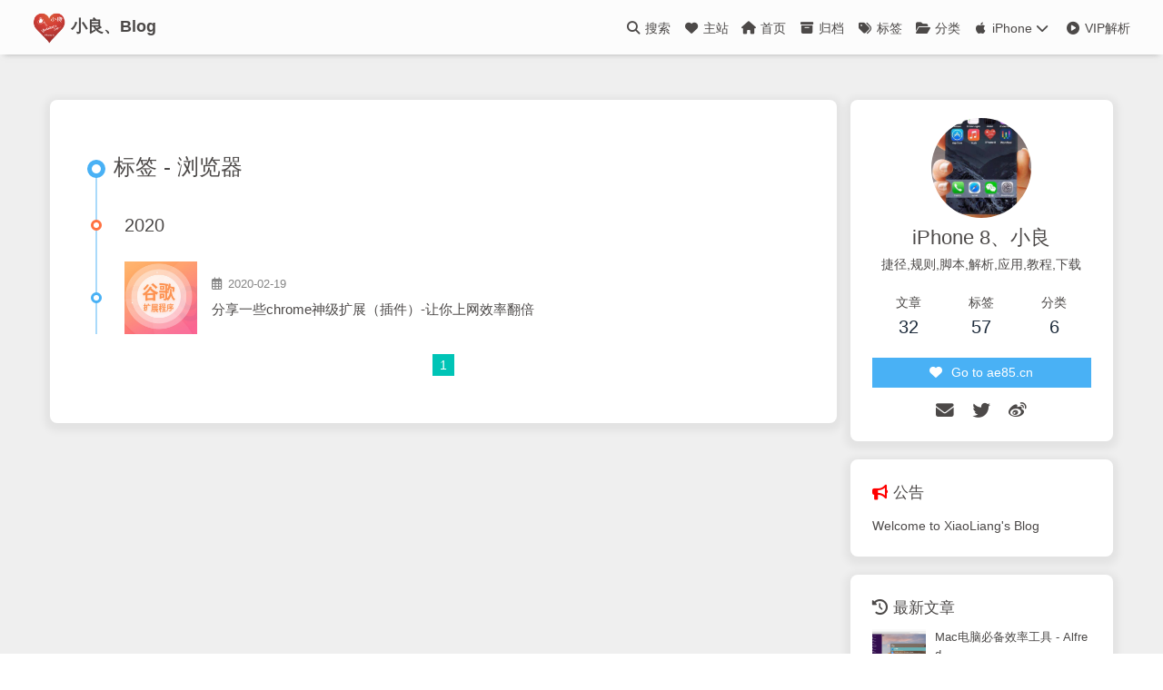

--- FILE ---
content_type: text/html; charset=utf-8
request_url: https://87xl.cn/tags/%E6%B5%8F%E8%A7%88%E5%99%A8/
body_size: 6597
content:
<!DOCTYPE html><html lang="zh-CN" data-theme="light"><head><meta charset="UTF-8"><meta http-equiv="X-UA-Compatible" content="IE=edge"><meta name="viewport" content="width=device-width, initial-scale=1.0,viewport-fit=cover"><title>标签: 浏览器 | 小良、Blog</title><meta name="author" content="iPhone 8、小良"><meta name="copyright" content="iPhone 8、小良"><meta name="format-detection" content="telephone=no"><meta name="theme-color" content="#ffffff"><meta property="og:type" content="website">
<meta property="og:title" content="小良、Blog">
<meta property="og:url" content="https://87xl.cn/tags/%E6%B5%8F%E8%A7%88%E5%99%A8/index.html">
<meta property="og:site_name" content="小良、Blog">
<meta property="og:locale" content="zh_CN">
<meta property="og:image" content="https://s3.87xl.cn/img/toux.jpg">
<meta property="article:author" content="iPhone 8、小良">
<meta property="article:tag" content="小良更新器">
<meta property="article:tag" content="workflow">
<meta property="article:tag" content="pin">
<meta property="article:tag" content="jsbox">
<meta property="article:tag" content="vip解析">
<meta property="article:tag" content="教程">
<meta property="article:tag" content="workflow规则">
<meta property="article:tag" content="js脚本">
<meta property="article:tag" content="捷径">
<meta property="article:tag" content="捷径大全">
<meta property="article:tag" content="捷径规则">
<meta property="article:tag" content="小良">
<meta property="article:tag" content="iPhone 8、小良">
<meta property="article:tag" content="小良官网">
<meta property="article:tag" content="小良网站">
<meta name="twitter:card" content="summary">
<meta name="twitter:image" content="https://s3.87xl.cn/img/toux.jpg"><link rel="shortcut icon" href="/favicon.png"><link rel="canonical" href="https://87xl.cn/tags/%E6%B5%8F%E8%A7%88%E5%99%A8/index.html"><link rel="preconnect" href="//cdn.jsdelivr.net"/><link rel="preconnect" href="//hm.baidu.com"/><link rel="preconnect" href="//busuanzi.ibruce.info"/><link rel="stylesheet" href="/css/index.css?v=4.13.0"><link rel="stylesheet" href="https://cdn.jsdelivr.net/npm/@fortawesome/fontawesome-free@6.5.1/css/all.min.css"><script src="/cdn-cgi/scripts/7d0fa10a/cloudflare-static/rocket-loader.min.js" data-cf-settings="65c650b26baf6bad04601eeb-|49"></script><link rel="stylesheet" href="https://cdn.jsdelivr.net/npm/@fancyapps/ui@5.0.33/dist/fancybox/fancybox.min.css" media="print" onload="this.media='all'"><script type="65c650b26baf6bad04601eeb-text/javascript">var _hmt = _hmt || [];
(function() {
  var hm = document.createElement("script");
  hm.src = "https://hm.baidu.com/hm.js?e414d8fe4640cc2e0e954590a5393095";
  var s = document.getElementsByTagName("script")[0]; 
  s.parentNode.insertBefore(hm, s);
})();
</script><script type="65c650b26baf6bad04601eeb-text/javascript">const GLOBAL_CONFIG = {
  root: '/',
  algolia: undefined,
  localSearch: {"path":"/search.xml","preload":false,"top_n_per_article":1,"unescape":false,"languages":{"hits_empty":"找不到您查询的内容：${query}","hits_stats":"共找到 ${hits} 篇文章"}},
  translate: undefined,
  noticeOutdate: undefined,
  highlight: {"plugin":"highlight.js","highlightCopy":true,"highlightLang":true,"highlightHeightLimit":false},
  copy: {
    success: '复制成功',
    error: '复制错误',
    noSupport: '浏览器不支持'
  },
  relativeDate: {
    homepage: false,
    post: false
  },
  runtime: '',
  dateSuffix: {
    just: '刚刚',
    min: '分钟前',
    hour: '小时前',
    day: '天前',
    month: '个月前'
  },
  copyright: undefined,
  lightbox: 'fancybox',
  Snackbar: undefined,
  infinitegrid: {
    js: 'https://cdn.jsdelivr.net/npm/@egjs/infinitegrid@4.11.1/dist/infinitegrid.min.js',
    buttonText: '加载更多'
  },
  isPhotoFigcaption: false,
  islazyload: false,
  isAnchor: false,
  percent: {
    toc: true,
    rightside: false,
  },
  autoDarkmode: false
}</script><script id="config-diff" type="65c650b26baf6bad04601eeb-text/javascript">var GLOBAL_CONFIG_SITE = {
  title: '标签: 浏览器',
  isPost: false,
  isHome: false,
  isHighlightShrink: false,
  isToc: false,
  postUpdate: '2026-01-12 04:07:19'
}</script><script type="65c650b26baf6bad04601eeb-text/javascript">(win=>{
      win.saveToLocal = {
        set: (key, value, ttl) => {
          if (ttl === 0) return
          const now = Date.now()
          const expiry = now + ttl * 86400000
          const item = {
            value,
            expiry
          }
          localStorage.setItem(key, JSON.stringify(item))
        },
      
        get: key => {
          const itemStr = localStorage.getItem(key)
      
          if (!itemStr) {
            return undefined
          }
          const item = JSON.parse(itemStr)
          const now = Date.now()
      
          if (now > item.expiry) {
            localStorage.removeItem(key)
            return undefined
          }
          return item.value
        }
      }
    
      win.getScript = (url, attr = {}) => new Promise((resolve, reject) => {
        const script = document.createElement('script')
        script.src = url
        script.async = true
        script.onerror = reject
        script.onload = script.onreadystatechange = function() {
          const loadState = this.readyState
          if (loadState && loadState !== 'loaded' && loadState !== 'complete') return
          script.onload = script.onreadystatechange = null
          resolve()
        }

        Object.keys(attr).forEach(key => {
          script.setAttribute(key, attr[key])
        })

        document.head.appendChild(script)
      })
    
      win.getCSS = (url, id = false) => new Promise((resolve, reject) => {
        const link = document.createElement('link')
        link.rel = 'stylesheet'
        link.href = url
        if (id) link.id = id
        link.onerror = reject
        link.onload = link.onreadystatechange = function() {
          const loadState = this.readyState
          if (loadState && loadState !== 'loaded' && loadState !== 'complete') return
          link.onload = link.onreadystatechange = null
          resolve()
        }
        document.head.appendChild(link)
      })
    
      win.activateDarkMode = () => {
        document.documentElement.setAttribute('data-theme', 'dark')
        if (document.querySelector('meta[name="theme-color"]') !== null) {
          document.querySelector('meta[name="theme-color"]').setAttribute('content', '#0d0d0d')
        }
      }
      win.activateLightMode = () => {
        document.documentElement.setAttribute('data-theme', 'light')
        if (document.querySelector('meta[name="theme-color"]') !== null) {
          document.querySelector('meta[name="theme-color"]').setAttribute('content', '#ffffff')
        }
      }
      const t = saveToLocal.get('theme')
    
        if (t === 'dark') activateDarkMode()
        else if (t === 'light') activateLightMode()
      
      const asideStatus = saveToLocal.get('aside-status')
      if (asideStatus !== undefined) {
        if (asideStatus === 'hide') {
          document.documentElement.classList.add('hide-aside')
        } else {
          document.documentElement.classList.remove('hide-aside')
        }
      }
    
      const detectApple = () => {
        if(/iPad|iPhone|iPod|Macintosh/.test(navigator.userAgent)){
          document.documentElement.classList.add('apple')
        }
      }
      detectApple()
    })(window)</script><link rel="stylesheet" href="/my-src/style.css"><meta name="generator" content="Hexo 5.4.2"></head><body><div id="web_bg"></div><div id="sidebar"><div id="menu-mask"></div><div id="sidebar-menus"><div class="avatar-img is-center"><script src="/cdn-cgi/scripts/7d0fa10a/cloudflare-static/rocket-loader.min.js" data-cf-settings="65c650b26baf6bad04601eeb-|49"></script><img src="https://s3.87xl.cn/img/toux.jpg" onerror="onerror=null;src='/img/friend_404.gif'" alt="avatar"/></div><div class="sidebar-site-data site-data is-center"><a href="/archives/"><div class="headline">文章</div><div class="length-num">32</div></a><a href="/tags/"><div class="headline">标签</div><div class="length-num">57</div></a><a href="/categories/"><div class="headline">分类</div><div class="length-num">6</div></a></div><hr class="custom-hr"/><div class="menus_items"><div class="menus_item"><a class="site-page" target="_blank" rel="noopener" href="https://ae85.cn"><i class="fa-fw fas fa-heart"></i><span> 主站</span></a></div><div class="menus_item"><a class="site-page" href="/"><i class="fa-fw fas fa-home"></i><span> 首页</span></a></div><div class="menus_item"><a class="site-page" href="/archives/"><i class="fa-fw fas fa-archive"></i><span> 归档</span></a></div><div class="menus_item"><a class="site-page" href="/tags/"><i class="fa-fw fas fa-tags"></i><span> 标签</span></a></div><div class="menus_item"><a class="site-page" href="/categories/"><i class="fa-fw fas fa-folder-open"></i><span> 分类</span></a></div><div class="menus_item"><a class="site-page group" href="javascript:void(0);"><i class="fa-fw fa-brands fa-apple"></i><span> iPhone</span><i class="fas fa-chevron-down"></i></a><ul class="menus_item_child"><li><a class="site-page child" target="_blank" rel="noopener" href="https://ae85.cn/gz.html"><i class="fa-fw fa-solid fa-layer-group"></i><span> 快捷指令</span></a></li><li><a class="site-page child" target="_blank" rel="noopener" href="https://ae85.cn/jb.html"><i class="fa-fw fa-brands fa-square-js"></i><span> JS脚本</span></a></li><li><a class="site-page child" target="_blank" rel="noopener" href="https://ae85.cn/appleid.html"><i class="fa-fw fa-brands fa-apple"></i><span> 苹果ID</span></a></li></ul></div><div class="menus_item"><a class="site-page" target="_blank" rel="noopener" href="https://ae85.cn/vip/zx.html"><i class="fa-fw fas fa-play-circle"></i><span> VIP解析</span></a></div></div></div></div><div class="page" id="body-wrap"><header class="not-top-img" id="page-header"><nav id="nav"><span id="blog-info"><a href="/" title="小良、Blog"><img class="site-icon" src="https://ae85.cn/img/xl.png"/><span class="site-name">小良、Blog</span></a></span><div id="menus"><div id="search-button"><a class="site-page social-icon search" href="javascript:void(0);"><i class="fas fa-search fa-fw"></i><span> 搜索</span></a></div><div class="menus_items"><div class="menus_item"><a class="site-page" target="_blank" rel="noopener" href="https://ae85.cn"><i class="fa-fw fas fa-heart"></i><span> 主站</span></a></div><div class="menus_item"><a class="site-page" href="/"><i class="fa-fw fas fa-home"></i><span> 首页</span></a></div><div class="menus_item"><a class="site-page" href="/archives/"><i class="fa-fw fas fa-archive"></i><span> 归档</span></a></div><div class="menus_item"><a class="site-page" href="/tags/"><i class="fa-fw fas fa-tags"></i><span> 标签</span></a></div><div class="menus_item"><a class="site-page" href="/categories/"><i class="fa-fw fas fa-folder-open"></i><span> 分类</span></a></div><div class="menus_item"><a class="site-page group" href="javascript:void(0);"><i class="fa-fw fa-brands fa-apple"></i><span> iPhone</span><i class="fas fa-chevron-down"></i></a><ul class="menus_item_child"><li><a class="site-page child" target="_blank" rel="noopener" href="https://ae85.cn/gz.html"><i class="fa-fw fa-solid fa-layer-group"></i><span> 快捷指令</span></a></li><li><a class="site-page child" target="_blank" rel="noopener" href="https://ae85.cn/jb.html"><i class="fa-fw fa-brands fa-square-js"></i><span> JS脚本</span></a></li><li><a class="site-page child" target="_blank" rel="noopener" href="https://ae85.cn/appleid.html"><i class="fa-fw fa-brands fa-apple"></i><span> 苹果ID</span></a></li></ul></div><div class="menus_item"><a class="site-page" target="_blank" rel="noopener" href="https://ae85.cn/vip/zx.html"><i class="fa-fw fas fa-play-circle"></i><span> VIP解析</span></a></div></div><div id="toggle-menu"><a class="site-page" href="javascript:void(0);"><i class="fas fa-bars fa-fw"></i></a></div></div></nav></header><main class="layout" id="content-inner"><div id="tag"><div class="article-sort-title">标签 - 浏览器</div><div class="article-sort"><div class="article-sort-item year">2020</div><div class="article-sort-item"><a class="article-sort-item-img" href="/pc-chrome.html" title="分享一些chrome神级扩展（插件）-让你上网效率翻倍"><script src="/cdn-cgi/scripts/7d0fa10a/cloudflare-static/rocket-loader.min.js" data-cf-settings="65c650b26baf6bad04601eeb-|49"></script><img src="https://blog-github-img.87xl.cn/img/pc-chrome/chrome.jpg" alt="分享一些chrome神级扩展（插件）-让你上网效率翻倍" onerror="this.onerror=null;this.src='/img/404.jpg'"></a><div class="article-sort-item-info"><div class="article-sort-item-time"><i class="far fa-calendar-alt"></i><time class="post-meta-date-created" datetime="2020-02-18T16:00:00.000Z" title="发表于 2020-02-19 00:00:00">2020-02-19</time></div><a class="article-sort-item-title" href="/pc-chrome.html" title="分享一些chrome神级扩展（插件）-让你上网效率翻倍">分享一些chrome神级扩展（插件）-让你上网效率翻倍</a></div></div></div><nav id="pagination"><div class="pagination"><span class="page-number current">1</span></div></nav></div><div class="aside-content" id="aside-content"><div class="card-widget card-info"><div class="is-center"><div class="avatar-img"><script src="/cdn-cgi/scripts/7d0fa10a/cloudflare-static/rocket-loader.min.js" data-cf-settings="65c650b26baf6bad04601eeb-|49"></script><img src="https://s3.87xl.cn/img/toux.jpg" onerror="this.onerror=null;this.src='/img/friend_404.gif'" alt="avatar"/></div><div class="author-info__name">iPhone 8、小良</div><div class="author-info__description">捷径,规则,脚本,解析,应用,教程,下载</div></div><div class="card-info-data site-data is-center"><a href="/archives/"><div class="headline">文章</div><div class="length-num">32</div></a><a href="/tags/"><div class="headline">标签</div><div class="length-num">57</div></a><a href="/categories/"><div class="headline">分类</div><div class="length-num">6</div></a></div><a id="card-info-btn" target="_blank" rel="noopener" href="https://ae85.cn/"><i class="fa-solid fa-heart"></i><span>Go to ae85.cn</span></a><div class="card-info-social-icons is-center"><a class="social-icon" href="/cdn-cgi/l/email-protection#4a727e7a72727872730a3b3b64292527" target="_blank" title="Email"><i class="fas fa-envelope"></i></a><a class="social-icon" href="https://twitter.com/yoocl_77" target="_blank" title="Twitter"><i class="fa-brands fa-twitter"></i></a><a class="social-icon" href="https://weibo.com/u/6216079977" target="_blank" title="微博"><i class="fa-brands fa-weibo"></i></a></div></div><div class="card-widget card-announcement"><div class="item-headline"><i class="fas fa-bullhorn fa-shake"></i><span>公告</span></div><div class="announcement_content">Welcome to XiaoLiang's Blog</div></div><div class="sticky_layout"><div class="card-widget card-recent-post"><div class="item-headline"><i class="fas fa-history"></i><span>最新文章</span></div><div class="aside-list"><div class="aside-list-item"><a class="thumbnail" href="/mac-Alfred.html" title="Mac电脑必备效率工具 - Alfred"><script src="/cdn-cgi/scripts/7d0fa10a/cloudflare-static/rocket-loader.min.js" data-cf-settings="65c650b26baf6bad04601eeb-|49"></script><img src="https://blog-github-img.87xl.cn/img/picgo/20251228160621126.png" onerror="this.onerror=null;this.src='/img/404.jpg'" alt="Mac电脑必备效率工具 - Alfred"/></a><div class="content"><a class="title" href="/mac-Alfred.html" title="Mac电脑必备效率工具 - Alfred">Mac电脑必备效率工具 - Alfred</a><time datetime="2025-12-27T16:00:00.000Z" title="发表于 2025-12-28 00:00:00">2025-12-28</time></div></div><div class="aside-list-item"><a class="thumbnail" href="/mac-CleanShot%20X.html" title="Mac电脑截图软件 - CleanShot X"><script src="/cdn-cgi/scripts/7d0fa10a/cloudflare-static/rocket-loader.min.js" data-cf-settings="65c650b26baf6bad04601eeb-|49"></script><img src="https://blog-github-img.87xl.cn/img/picgo/20251228134529055.png" onerror="this.onerror=null;this.src='/img/404.jpg'" alt="Mac电脑截图软件 - CleanShot X"/></a><div class="content"><a class="title" href="/mac-CleanShot%20X.html" title="Mac电脑截图软件 - CleanShot X">Mac电脑截图软件 - CleanShot X</a><time datetime="2025-12-27T16:00:00.000Z" title="发表于 2025-12-28 00:00:00">2025-12-28</time></div></div><div class="aside-list-item"><a class="thumbnail" href="/pc-serv00.html" title="使用Serv00免费虚拟主机部署Alist"><script src="/cdn-cgi/scripts/7d0fa10a/cloudflare-static/rocket-loader.min.js" data-cf-settings="65c650b26baf6bad04601eeb-|49"></script><img src="https://blog-github-img.87xl.cn/img/picgo/202404130839579.png" onerror="this.onerror=null;this.src='/img/404.jpg'" alt="使用Serv00免费虚拟主机部署Alist"/></a><div class="content"><a class="title" href="/pc-serv00.html" title="使用Serv00免费虚拟主机部署Alist">使用Serv00免费虚拟主机部署Alist</a><time datetime="2024-03-18T16:00:00.000Z" title="发表于 2024-03-19 00:00:00">2024-03-19</time></div></div><div class="aside-list-item"><a class="thumbnail" href="/pc-qbittorrent.html" title="BT种子下载工具 - qBittorrent"><script src="/cdn-cgi/scripts/7d0fa10a/cloudflare-static/rocket-loader.min.js" data-cf-settings="65c650b26baf6bad04601eeb-|49"></script><img src="https://blog-github-img.87xl.cn/img/picgo/202403030911819.png" onerror="this.onerror=null;this.src='/img/404.jpg'" alt="BT种子下载工具 - qBittorrent"/></a><div class="content"><a class="title" href="/pc-qbittorrent.html" title="BT种子下载工具 - qBittorrent">BT种子下载工具 - qBittorrent</a><time datetime="2024-03-02T16:00:00.000Z" title="发表于 2024-03-03 00:00:00">2024-03-03</time></div></div><div class="aside-list-item"><a class="thumbnail" href="/pc-ps-Retouch4me.html" title="分享一款Ai智能一键修图Photoshop插件 - ps插件_Retouch4me_Suite_2024"><script src="/cdn-cgi/scripts/7d0fa10a/cloudflare-static/rocket-loader.min.js" data-cf-settings="65c650b26baf6bad04601eeb-|49"></script><img src="https://blog-github-img.87xl.cn/img/picgo/202402240830069.png" onerror="this.onerror=null;this.src='/img/404.jpg'" alt="分享一款Ai智能一键修图Photoshop插件 - ps插件_Retouch4me_Suite_2024"/></a><div class="content"><a class="title" href="/pc-ps-Retouch4me.html" title="分享一款Ai智能一键修图Photoshop插件 - ps插件_Retouch4me_Suite_2024">分享一款Ai智能一键修图Photoshop插件 - ps插件_Retouch4me_Suite_2024</a><time datetime="2024-02-23T16:00:00.000Z" title="发表于 2024-02-24 00:00:00">2024-02-24</time></div></div></div></div><div class="card-widget card-categories"><div class="item-headline">
            <i class="fas fa-folder-open"></i>
            <span>分类</span>
            
            </div>
            <ul class="card-category-list" id="aside-cat-list">
            <li class="card-category-list-item "><a class="card-category-list-link" href="/categories/Mac/"><span class="card-category-list-name">Mac</span><span class="card-category-list-count">2</span></a></li><li class="card-category-list-item "><a class="card-category-list-link" href="/categories/pc/"><span class="card-category-list-name">pc</span><span class="card-category-list-count">10</span></a></li><li class="card-category-list-item "><a class="card-category-list-link" href="/categories/%E5%85%B6%E4%BB%96/"><span class="card-category-list-name">其他</span><span class="card-category-list-count">3</span></a></li><li class="card-category-list-item "><a class="card-category-list-link" href="/categories/%E5%BA%94%E7%94%A8/"><span class="card-category-list-name">应用</span><span class="card-category-list-count">1</span></a></li><li class="card-category-list-item "><a class="card-category-list-link" href="/categories/%E8%84%9A%E6%9C%AC/"><span class="card-category-list-name">脚本</span><span class="card-category-list-count">10</span></a></li><li class="card-category-list-item "><a class="card-category-list-link" href="/categories/%E8%A7%84%E5%88%99/"><span class="card-category-list-name">规则</span><span class="card-category-list-count">5</span></a></li>
            </ul></div><div class="card-widget card-tags"><div class="item-headline"><i class="fas fa-tags"></i><span>标签</span></div><div class="card-tag-cloud"><a href="/tags/%E5%A3%81%E7%BA%B8/" style="font-size: 1.15em; color: rgb(62, 102, 138)">壁纸</a><a href="/tags/app/" style="font-size: 1.24em; color: rgb(136, 47, 65)">app</a><a href="/tags/%E5%BA%94%E7%94%A8/" style="font-size: 1.24em; color: rgb(99, 67, 143)">应用</a><a href="/tags/%E8%BD%AF%E4%BB%B6/" style="font-size: 1.24em; color: rgb(129, 14, 140)">软件</a><a href="/tags/%E6%95%99%E7%A8%8B/" style="font-size: 1.19em; color: rgb(119, 176, 118)">教程</a><a href="/tags/Git/" style="font-size: 1.15em; color: rgb(136, 73, 89)">Git</a><a href="/tags/%E5%8D%9A%E5%AE%A2/" style="font-size: 1.15em; color: rgb(186, 52, 24)">博客</a><a href="/tags/workflow/" style="font-size: 1.32em; color: rgb(101, 13, 47)">workflow</a><a href="/tags/%E5%BF%AB%E6%8D%B7%E6%8C%87%E4%BB%A4/" style="font-size: 1.28em; color: rgb(175, 43, 56)">快捷指令</a><a href="/tags/%E6%8D%B7%E5%BE%84/" style="font-size: 1.32em; color: rgb(151, 86, 11)">捷径</a><a href="/tags/%E8%A7%84%E5%88%99/" style="font-size: 1.32em; color: rgb(167, 147, 119)">规则</a><a href="/tags/Flex/" style="font-size: 1.19em; color: rgb(150, 39, 12)">Flex</a><a href="/tags/%E8%A1%A5%E4%B8%81/" style="font-size: 1.19em; color: rgb(55, 42, 80)">补丁</a><a href="/tags/js%E8%84%9A%E6%9C%AC/" style="font-size: 1.45em; color: rgb(68, 117, 91)">js脚本</a><a href="/tags/ss/" style="font-size: 1.19em; color: rgb(178, 93, 78)">ss</a><a href="/tags/%E6%A2%AF%E5%AD%90/" style="font-size: 1.19em; color: rgb(23, 69, 159)">梯子</a><a href="/tags/jsbox/" style="font-size: 1.41em; color: rgb(70, 181, 7)">jsbox</a><a href="/tags/%E7%A6%8F%E5%88%A9/" style="font-size: 1.19em; color: rgb(87, 20, 37)">福利</a><a href="/tags/pin/" style="font-size: 1.36em; color: rgb(145, 16, 139)">pin</a><a href="/tags/%E5%8E%BB%E6%B0%B4%E5%8D%B0/" style="font-size: 1.15em; color: rgb(153, 174, 182)">去水印</a><a href="/tags/%E8%A7%86%E9%A2%91%E4%B8%8B%E8%BD%BD/" style="font-size: 1.15em; color: rgb(27, 73, 74)">视频下载</a><a href="/tags/%E7%9B%B4%E6%92%AD/" style="font-size: 1.24em; color: rgb(4, 144, 113)">直播</a><a href="/tags/%E6%9B%B4%E6%96%B0%E5%99%A8/" style="font-size: 1.19em; color: rgb(123, 38, 63)">更新器</a><a href="/tags/%E7%BF%BB%E5%A2%99/" style="font-size: 1.15em; color: rgb(9, 174, 104)">翻墙</a><a href="/tags/Mac/" style="font-size: 1.19em; color: rgb(105, 98, 138)">Mac</a><a href="/tags/%E7%BD%91%E7%9B%98/" style="font-size: 1.15em; color: rgb(115, 139, 65)">网盘</a><a href="/tags/cloudflare/" style="font-size: 1.15em; color: rgb(44, 77, 59)">cloudflare</a><a href="/tags/%E8%B0%B7%E6%AD%8C/" style="font-size: 1.19em; color: rgb(191, 172, 80)">谷歌</a><a href="/tags/%E6%8F%92%E4%BB%B6/" style="font-size: 1.19em; color: rgb(4, 150, 114)">插件</a><a href="/tags/%E6%89%A9%E5%B1%95/" style="font-size: 1.15em; color: rgb(11, 184, 149)">扩展</a><a href="/tags/%E6%B5%8F%E8%A7%88%E5%99%A8/" style="font-size: 1.15em; color: rgb(2, 197, 23)">浏览器</a><a href="/tags/chrome/" style="font-size: 1.15em; color: rgb(90, 80, 165)">chrome</a><a href="/tags/Photoshop/" style="font-size: 1.15em; color: rgb(76, 163, 69)">Photoshop</a><a href="/tags/ps%E6%8F%92%E4%BB%B6/" style="font-size: 1.15em; color: rgb(54, 195, 61)">ps插件</a><a href="/tags/Retouch4me/" style="font-size: 1.15em; color: rgb(84, 152, 177)">Retouch4me</a><a href="/tags/%E7%BE%8E%E9%A2%9C/" style="font-size: 1.15em; color: rgb(69, 116, 178)">美颜</a><a href="/tags/%E7%A3%A8%E7%9A%AE/" style="font-size: 1.15em; color: rgb(49, 26, 128)">磨皮</a><a href="/tags/bt%E4%B8%8B%E8%BD%BD/" style="font-size: 1.15em; color: rgb(102, 34, 20)">bt下载</a><a href="/tags/bt%E7%A7%8D%E5%AD%90/" style="font-size: 1.15em; color: rgb(27, 134, 34)">bt种子</a><a href="/tags/%E4%B8%8B%E8%BD%BD%E5%B7%A5%E5%85%B7/" style="font-size: 1.15em; color: rgb(170, 90, 146)">下载工具</a></div></div><div class="card-widget card-archives"><div class="item-headline"><i class="fas fa-archive"></i><span>归档</span><a class="card-more-btn" href="/archives/" title="查看更多">
    <i class="fas fa-angle-right"></i></a></div><ul class="card-archive-list"><li class="card-archive-list-item"><a class="card-archive-list-link" href="/archives/2025/12/"><span class="card-archive-list-date">十二月 2025</span><span class="card-archive-list-count">2</span></a></li><li class="card-archive-list-item"><a class="card-archive-list-link" href="/archives/2024/03/"><span class="card-archive-list-date">三月 2024</span><span class="card-archive-list-count">2</span></a></li><li class="card-archive-list-item"><a class="card-archive-list-link" href="/archives/2024/02/"><span class="card-archive-list-date">二月 2024</span><span class="card-archive-list-count">1</span></a></li><li class="card-archive-list-item"><a class="card-archive-list-link" href="/archives/2022/11/"><span class="card-archive-list-date">十一月 2022</span><span class="card-archive-list-count">1</span></a></li><li class="card-archive-list-item"><a class="card-archive-list-link" href="/archives/2021/03/"><span class="card-archive-list-date">三月 2021</span><span class="card-archive-list-count">1</span></a></li><li class="card-archive-list-item"><a class="card-archive-list-link" href="/archives/2021/02/"><span class="card-archive-list-date">二月 2021</span><span class="card-archive-list-count">1</span></a></li><li class="card-archive-list-item"><a class="card-archive-list-link" href="/archives/2020/07/"><span class="card-archive-list-date">七月 2020</span><span class="card-archive-list-count">1</span></a></li><li class="card-archive-list-item"><a class="card-archive-list-link" href="/archives/2020/06/"><span class="card-archive-list-date">六月 2020</span><span class="card-archive-list-count">2</span></a></li></ul></div><div class="card-widget card-webinfo"><div class="item-headline"><i class="fas fa-chart-line"></i><span>网站资讯</span></div><div class="webinfo"><div class="webinfo-item"><div class="item-name">文章数目 :</div><div class="item-count">32</div></div><div class="webinfo-item"><div class="item-name">本站访客数 :</div><div class="item-count" id="busuanzi_value_site_uv"><i class="fa-solid fa-spinner fa-spin"></i></div></div><div class="webinfo-item"><div class="item-name">本站总访问量 :</div><div class="item-count" id="busuanzi_value_site_pv"><i class="fa-solid fa-spinner fa-spin"></i></div></div><div class="webinfo-item"><div class="item-name">最后更新时间 :</div><div class="item-count" id="last-push-date" data-lastPushDate="2026-01-11T20:07:19.242Z"><i class="fa-solid fa-spinner fa-spin"></i></div></div></div></div></div></div></main><footer id="footer" style="background: #efefef"><div id="footer-wrap"><div class="copyright">&copy;2016 - 2026 By iPhone 8、小良</div></div></footer></div><div id="rightside"><div id="rightside-config-hide"><button id="darkmode" type="button" title="浅色和深色模式转换"><i class="fas fa-adjust"></i></button><button id="hide-aside-btn" type="button" title="单栏和双栏切换"><i class="fas fa-arrows-alt-h"></i></button></div><div id="rightside-config-show"><button id="rightside-config" type="button" title="设置"><i class="fas fa-cog fa-spin"></i></button><button id="go-up" type="button" title="回到顶部"><span class="scroll-percent"></span><i class="fas fa-arrow-up"></i></button></div></div><div><script data-cfasync="false" src="/cdn-cgi/scripts/5c5dd728/cloudflare-static/email-decode.min.js"></script><script src="/js/utils.js?v=4.13.0" type="65c650b26baf6bad04601eeb-text/javascript"></script><script src="/js/main.js?v=4.13.0" type="65c650b26baf6bad04601eeb-text/javascript"></script><script src="https://cdn.jsdelivr.net/npm/@fancyapps/ui@5.0.33/dist/fancybox/fancybox.umd.min.js" type="65c650b26baf6bad04601eeb-text/javascript"></script><div class="js-pjax"></div><script async data-pjax src="//busuanzi.ibruce.info/busuanzi/2.3/busuanzi.pure.mini.js" type="65c650b26baf6bad04601eeb-text/javascript"></script><div id="local-search"><div class="search-dialog"><nav class="search-nav"><span class="search-dialog-title">搜索</span><span id="loading-status"></span><button class="search-close-button"><i class="fas fa-times"></i></button></nav><div class="is-center" id="loading-database"><i class="fas fa-spinner fa-pulse"></i><span>  数据库加载中</span></div><div class="search-wrap"><div id="local-search-input"><div class="local-search-box"><input class="local-search-box--input" placeholder="搜索文章" type="text"/></div></div><hr/><div id="local-search-results"></div><div id="local-search-stats-wrap"></div></div></div><div id="search-mask"></div><script src="/js/search/local-search.js?v=4.13.0" type="65c650b26baf6bad04601eeb-text/javascript"></script></div></div><script src="/cdn-cgi/scripts/7d0fa10a/cloudflare-static/rocket-loader.min.js" data-cf-settings="65c650b26baf6bad04601eeb-|49" defer></script></body></html>

--- FILE ---
content_type: text/css; charset=utf-8
request_url: https://87xl.cn/css/index.css?v=4.13.0
body_size: 17652
content:
/*! normalize.css v8.0.1 | MIT License | github.com/necolas/normalize.css */
html {
  line-height: 1.15;
  -webkit-text-size-adjust: 100%
}

body {
  margin: 0
}

main {
  display: block
}

h1 {
  font-size: 2em;
  margin: .67em 0
}

hr {
  box-sizing: content-box;
  height: 0;
  overflow: visible
}

pre {
  font-family: monospace, monospace;
  font-size: 1em
}

a {
  background-color: transparent
}

abbr[title] {
  border-bottom: none;
  text-decoration: underline;
  -webkit-text-decoration: underline dotted;
          text-decoration: underline dotted
}

b,
strong {
  font-weight: bolder
}

code,
kbd,
samp {
  font-family: monospace, monospace;
  font-size: 1em
}

small {
  font-size: 80%
}

sub,
sup {
  font-size: 75%;
  line-height: 0;
  position: relative;
  vertical-align: baseline
}

sub {
  bottom: -.25em
}

sup {
  top: -.5em
}

img {
  border-style: none
}

button,
input,
optgroup,
select,
textarea {
  font-family: inherit;
  font-size: 100%;
  line-height: 1.15;
  margin: 0
}

button,
input {
  overflow: visible
}

button,
select {
  text-transform: none
}

[type=button],
[type=reset],
[type=submit],
button {
  -webkit-appearance: button
}

[type=button]::-moz-focus-inner,
[type=reset]::-moz-focus-inner,
[type=submit]::-moz-focus-inner,
button::-moz-focus-inner {
  border-style: none;
  padding: 0
}

[type=button]:-moz-focusring,
[type=reset]:-moz-focusring,
[type=submit]:-moz-focusring,
button:-moz-focusring {
  outline: 1px dotted ButtonText
}

fieldset {
  padding: .35em .75em .625em
}

legend {
  box-sizing: border-box;
  color: inherit;
  display: table;
  max-width: 100%;
  padding: 0;
  white-space: normal
}

progress {
  vertical-align: baseline
}

textarea {
  overflow: auto
}

[type=checkbox],
[type=radio] {
  box-sizing: border-box;
  padding: 0
}

[type=number]::-webkit-inner-spin-button,
[type=number]::-webkit-outer-spin-button {
  height: auto
}

[type=search] {
  -webkit-appearance: textfield;
  outline-offset: -2px
}

[type=search]::-webkit-search-decoration {
  -webkit-appearance: none
}

::-webkit-file-upload-button {
  -webkit-appearance: button;
  font: inherit
}

details {
  display: block
}

summary {
  display: list-item
}

template {
  display: none
}

[hidden] {
  display: none
}
.limit-one-line,
#article-container .flink .flink-item-name,
#article-container .flink .flink-item-desc,
#aside-content .card-archives ul.card-archive-list > .card-archive-list-item a span,
#aside-content .card-categories ul.card-category-list > .card-category-list-item a span,
.site-data > a .headline,
#nav #blog-info,
#pagination .prev_info,
#pagination .next_info,
#sidebar #sidebar-menus .menus_items .site-page {
  overflow: hidden;
  text-overflow: ellipsis;
  white-space: nowrap;
}
.limit-more-line,
.error404 #error-wrap .error-content .error-info .error_subtitle,
.article-sort-item-title,
#recent-posts > .recent-post-item >.recent-post-info > .article-title,
#recent-posts > .recent-post-item >.recent-post-info > .content,
#aside-content .aside-list > .aside-list-item .content > .name,
#aside-content .aside-list > .aside-list-item .content > .title,
#aside-content .aside-list > .aside-list-item .content > .comment,
#post-info .post-title,
.relatedPosts > .relatedPosts-list .content .title,
#article-container figure.gallery-group p,
#article-container figure.gallery-group .gallery-group-name {
  display: -webkit-box;
  overflow: hidden;
  -webkit-box-orient: vertical;
}
.fontawesomeIcon,
.custom-hr:before,
#post .post-copyright:before,
#post .post-outdate-notice:before,
.note:not(.no-icon)::before,
.search-dialog hr:before {
  display: inline-block;
  font-weight: 600;
  font-family: 'Font Awesome 6 Free';
  text-rendering: auto;
  -webkit-font-smoothing: antialiased;
}
.cardHover,
.error404 #error-wrap .error-content,
.layout > div:first-child:not(.recent-posts),
#recent-posts > .recent-post-item,
#aside-content .card-widget,
.layout > .recent-posts .pagination > *:not(.space) {
  border-radius: 8px;
  background: var(--card-bg);
  box-shadow: var(--card-box-shadow);
  transition: all 0.3s;
}
.cardHover:hover,
.error404 #error-wrap .error-content:hover,
.layout > div:first-child:not(.recent-posts):hover,
#recent-posts > .recent-post-item:hover,
#aside-content .card-widget:hover,
.layout > .recent-posts .pagination > *:not(.space):hover {
  box-shadow: var(--card-hover-box-shadow);
}
.imgHover,
.error404 #error-wrap .error-content .error-img img,
.article-sort-item-img :first-child,
#recent-posts > .recent-post-item .post_cover .post-bg,
#aside-content .aside-list > .aside-list-item .thumbnail :first-child {
  width: 100%;
  height: 100%;
  transition: filter 375ms ease-in 0.2s, transform 0.6s;
  -o-object-fit: cover;
     object-fit: cover;
}
.imgHover:hover,
.error404 #error-wrap .error-content .error-img img:hover,
.article-sort-item-img :first-child:hover,
#recent-posts > .recent-post-item .post_cover .post-bg:hover,
#aside-content .aside-list > .aside-list-item .thumbnail :first-child:hover {
  transform: scale(1.1);
}
.postImgHover:hover .cover,
#pagination .prev-post:hover .cover,
#pagination .next-post:hover .cover,
.relatedPosts > .relatedPosts-list > div:hover .cover {
  opacity: 0.8;
  -ms-filter: "progid:DXImageTransform.Microsoft.Alpha(Opacity=80)";
  filter: alpha(opacity=80);
  transform: scale(1.1);
}
.postImgHover .cover,
#pagination .prev-post .cover,
#pagination .next-post .cover,
.relatedPosts > .relatedPosts-list > div .cover {
  position: absolute;
  width: 100%;
  height: 100%;
  opacity: 0.4;
  -ms-filter: "progid:DXImageTransform.Microsoft.Alpha(Opacity=40)";
  filter: alpha(opacity=40);
  transition: all 0.6s, filter 375ms ease-in 0.2s;
  -o-object-fit: cover;
     object-fit: cover;
}
.list-beauty,
.category-lists ul {
  list-style: none;
}
.list-beauty li,
.category-lists ul li {
  position: relative;
  padding: 0.12em 0.4em 0.12em 1.4em;
}
.list-beauty li:hover:before,
.category-lists ul li:hover:before {
  border-color: var(--pseudo-hover);
}
.list-beauty li:before,
.category-lists ul li:before {
  position: absolute;
  top: 0.67em;
  left: 0;
  width: 0.43em;
  height: 0.43em;
  border: 0.215em solid #49b1f5;
  border-radius: 0.43em;
  background: transparent;
  content: '';
  cursor: pointer;
  transition: all 0.3s ease-out;
}
.custom-hr,
.search-dialog hr {
  position: relative;
  margin: 40px auto;
  border: 2px dashed var(--hr-border);
  width: calc(100% - 4px);
}
.custom-hr:hover:before,
.search-dialog hr:hover:before {
  left: calc(95% - 20px);
}
.custom-hr:before,
.search-dialog hr:before {
  position: absolute;
  top: -10px;
  left: 5%;
  z-index: 1;
  color: var(--hr-before-color);
  content: '\f0c4';
  font-size: 20px;
  line-height: 1;
  transition: all 1s ease-in-out;
}
#content-inner,
#footer {
  animation: bottom-top 1s;
}
#page-header:not(.full_page) {
  animation: header-effect 1s;
}
#site-title,
#site-subtitle {
  animation: titleScale 1s;
}
#nav.show {
  animation: headerNoOpacity 1s;
}
canvas:not(#ribbon-canvas),
#web_bg {
  animation: to_show 4s;
}
#ribbon-canvas {
  animation: ribbon_to_show 4s;
}
#sidebar-menus.open > :nth-child(1) {
  animation: sidebarItem 0.2s;
}
#sidebar-menus.open > :nth-child(2) {
  animation: sidebarItem 0.4s;
}
#sidebar-menus.open > :nth-child(3) {
  animation: sidebarItem 0.6s;
}
#sidebar-menus.open > :nth-child(4) {
  animation: sidebarItem 0.8s;
}
.scroll-down-effects {
  animation: scroll-down-effect 1.5s infinite;
}
.reward-main {
  animation: donate_effcet 0.3s 0.1s ease both;
}
@keyframes scroll-down-effect {
  0% {
    opacity: 0.4;
    -ms-filter: "progid:DXImageTransform.Microsoft.Alpha(Opacity=40)";
    filter: alpha(opacity=40);
    transform: translate(0, 0);
  }
  50% {
    opacity: 1;
    -ms-filter: none;
    filter: none;
    transform: translate(0, -16px);
  }
  100% {
    opacity: 0.4;
    -ms-filter: "progid:DXImageTransform.Microsoft.Alpha(Opacity=40)";
    filter: alpha(opacity=40);
    transform: translate(0, 0);
  }
}
@keyframes header-effect {
  0% {
    opacity: 0;
    -ms-filter: "progid:DXImageTransform.Microsoft.Alpha(Opacity=0)";
    filter: alpha(opacity=0);
    transform: translateY(-50px);
  }
  100% {
    opacity: 1;
    -ms-filter: none;
    filter: none;
    transform: translateY(0);
  }
}
@keyframes headerNoOpacity {
  0% {
    transform: translateY(-50px);
  }
  100% {
    transform: translateY(0);
  }
}
@keyframes bottom-top {
  0% {
    opacity: 0;
    -ms-filter: "progid:DXImageTransform.Microsoft.Alpha(Opacity=0)";
    filter: alpha(opacity=0);
    transform: translateY(50px);
  }
  100% {
    opacity: 1;
    -ms-filter: none;
    filter: none;
    transform: translateY(0);
  }
}
@keyframes titleScale {
  0% {
    opacity: 0;
    -ms-filter: "progid:DXImageTransform.Microsoft.Alpha(Opacity=0)";
    filter: alpha(opacity=0);
    transform: scale(0.7);
  }
  100% {
    opacity: 1;
    -ms-filter: none;
    filter: none;
    transform: scale(1);
  }
}
@keyframes search_close {
  0% {
    opacity: 1;
    -ms-filter: none;
    filter: none;
    transform: scale(1);
  }
  100% {
    opacity: 0;
    -ms-filter: "progid:DXImageTransform.Microsoft.Alpha(Opacity=0)";
    filter: alpha(opacity=0);
    transform: scale(0.7);
  }
}
@keyframes to_show {
  0% {
    opacity: 0;
    -ms-filter: "progid:DXImageTransform.Microsoft.Alpha(Opacity=0)";
    filter: alpha(opacity=0);
  }
  100% {
    opacity: 1;
    -ms-filter: none;
    filter: none;
  }
}
@keyframes to_hide {
  0% {
    opacity: 1;
    -ms-filter: none;
    filter: none;
  }
  100% {
    opacity: 0;
    -ms-filter: "progid:DXImageTransform.Microsoft.Alpha(Opacity=0)";
    filter: alpha(opacity=0);
  }
}
@keyframes ribbon_to_show {
  0% {
    opacity: 0;
    -ms-filter: "progid:DXImageTransform.Microsoft.Alpha(Opacity=0)";
    filter: alpha(opacity=0);
  }
  100% {
    opacity: 0.6;
    -ms-filter: "progid:DXImageTransform.Microsoft.Alpha(Opacity=60)";
    filter: alpha(opacity=60);
  }
}
@keyframes avatar_turn_around {
  from {
    transform: rotate(0);
  }
  to {
    transform: rotate(360deg);
  }
}
@keyframes sub_menus {
  0% {
    opacity: 0;
    -ms-filter: "progid:DXImageTransform.Microsoft.Alpha(Opacity=0)";
    filter: alpha(opacity=0);
    transform: translateY(10px);
  }
  100% {
    opacity: 1;
    -ms-filter: none;
    filter: none;
    transform: translateY(0);
  }
}
@keyframes donate_effcet {
  0% {
    opacity: 0;
    -ms-filter: "progid:DXImageTransform.Microsoft.Alpha(Opacity=0)";
    filter: alpha(opacity=0);
    transform: translateY(-20px);
  }
  100% {
    opacity: 1;
    -ms-filter: none;
    filter: none;
    transform: translateY(0);
  }
}
@keyframes sidebarItem {
  0% {
    transform: translateX(200px);
  }
  100% {
    transform: translateX(0);
  }
}
:root {
  --global-font-size: 14px;
  --global-bg: #fff;
  --font-color: #4c4948;
  --hr-border: #a4d8fa;
  --hr-before-color: #80c8f8;
  --search-bg: #f6f8fa;
  --search-input-color: #4c4948;
  --search-a-color: #4c4948;
  --preloader-bg: #37474f;
  --preloader-color: #fff;
  --tab-border-color: #f0f0f0;
  --tab-botton-bg: #f0f0f0;
  --tab-botton-color: #1f2d3d;
  --tab-button-hover-bg: #dcdcdc;
  --tab-button-active-bg: #fff;
  --card-bg: #fff;
  --sidebar-bg: #f6f8fa;
  --btn-hover-color: #ff7242;
  --btn-color: #fff;
  --btn-bg: #49b1f5;
  --text-bg-hover: rgba(73,177,245,0.7);
  --light-grey: #eee;
  --dark-grey: #cacaca;
  --white: #fff;
  --text-highlight-color: #1f2d3d;
  --blockquote-color: #6a737d;
  --blockquote-bg: rgba(73,177,245,0.1);
  --reward-pop: #f5f5f5;
  --toc-link-color: #666261;
  --card-box-shadow: 0 3px 8px 6px rgba(7,17,27,0.05);
  --card-hover-box-shadow: 0 3px 8px 6px rgba(7,17,27,0.09);
  --pseudo-hover: #ff7242;
  --headline-presudo: #a0a0a0;
  --scrollbar-color: #49b1f5;
  --default-bg-color: #49b1f5;
  --zoom-bg: #fff;
}
body {
  position: relative;
  min-height: 100%;
  background: var(--global-bg);
  color: var(--font-color);
  font-size: var(--global-font-size);
  font-family: -apple-system, BlinkMacSystemFont, 'Segoe UI', 'Helvetica Neue', Lato, Roboto, 'PingFang SC', 'Microsoft YaHei', sans-serif;
  line-height: 2;
  -webkit-tap-highlight-color: rgba(0,0,0,0);
}
*::-webkit-scrollbar {
  width: 5px;
  height: 5px;
}
*::-webkit-scrollbar-thumb {
  background: var(--scrollbar-color);
}
*::-webkit-scrollbar-track {
  background-color: transparent;
}
* {
  scrollbar-width: thin;
  scrollbar-color: var(--scrollbar-color) transparent;
}
input::-moz-placeholder {
  color: var(--font-color);
}
input::placeholder {
  color: var(--font-color);
}
#web_bg {
  position: fixed;
  z-index: -999;
  width: 100%;
  height: 100%;
  background: #efefef;
  background-attachment: local;
  background-position: center;
  background-size: cover;
  background-repeat: no-repeat;
}
h1,
h2,
h3,
h4,
h5,
h6 {
  position: relative;
  margin: 20px 0 14px;
  color: var(--text-highlight-color);
  font-weight: bold;
}
h1 code,
h2 code,
h3 code,
h4 code,
h5 code,
h6 code {
  font-size: inherit !important;
}
* {
  box-sizing: border-box;
}
.table-wrap {
  overflow-x: scroll;
  margin: 0 0 20px;
}
table {
  display: table;
  width: 100%;
  border-spacing: 0;
  border-collapse: collapse;
  empty-cells: show;
}
table thead {
  background: rgba(153,169,191,0.1);
}
table th,
table td {
  padding: 6px 12px;
  border: 1px solid var(--light-grey);
  vertical-align: middle;
}
*::-moz-selection {
  background: #00c4b6;
  color: #f7f7f7;
}
*::selection {
  background: #00c4b6;
  color: #f7f7f7;
}
button {
  padding: 0;
  outline: 0;
  border: none;
  background: none;
  cursor: pointer;
  touch-action: manipulation;
}
a {
  color: #99a9bf;
  text-decoration: none;
  word-wrap: break-word;
  transition: all 0.2s;
  overflow-wrap: break-word;
}
a:hover {
  color: #49b1f5;
}
.is-center {
  text-align: center;
}
.pull-left {
  float: left;
}
.pull-right {
  float: right;
}
img[src=''],
img:not([src]) {
  opacity: 0;
  -ms-filter: "progid:DXImageTransform.Microsoft.Alpha(Opacity=0)";
  filter: alpha(opacity=0);
}
.img-alt {
  margin: -10px 0 10px;
  color: #858585;
}
.img-alt:hover {
  text-decoration: none !important;
}
blockquote {
  margin: 0 0 20px;
  padding: 12px 15px;
  border-left: 3px solid #49b1f5;
  background-color: var(--blockquote-bg);
  color: var(--blockquote-color);
}
blockquote footer cite:before {
  padding: 0 5px;
  content: '—';
}
blockquote > :last-child {
  margin-bottom: 0 !important;
}
:root {
  --hl-color: #a6accd;
  --hl-bg: #292d3e;
  --hltools-bg: #252938;
  --hltools-color: #a6accd;
  --hlnumber-bg: #292d3e;
  --hlnumber-color: rgba(166,172,205,0.5);
  --hlscrollbar-bg: #393f57;
  --hlexpand-bg: linear-gradient(180deg, rgba(41,45,62,0.6), rgba(41,45,62,0.9));
}
[data-theme='dark'] {
  --hl-color: rgba(255,255,255,0.7);
  --hl-bg: #171717;
  --hltools-bg: #1a1a1a;
  --hltools-color: #90a4ae;
  --hlnumber-bg: #171717;
  --hlnumber-color: rgba(255,255,255,0.4);
  --hlscrollbar-bg: #1f1f1f;
  --hlexpand-bg: linear-gradient(180deg, rgba(23,23,23,0.6), rgba(23,23,23,0.9));
}
figure.highlight table {
  scrollbar-color: var(--hlscrollbar-bg) transparent;
}
figure.highlight table::-webkit-scrollbar-thumb {
  background: var(--hlscrollbar-bg);
}
figure.highlight pre .deletion {
  color: #bf42bf;
}
figure.highlight pre .addition {
  color: #105ede;
}
figure.highlight pre .meta {
  color: #c792ea;
}
figure.highlight pre .comment {
  color: #676e95;
}
figure.highlight pre .variable,
figure.highlight pre .attribute,
figure.highlight pre .regexp,
figure.highlight pre .ruby .constant,
figure.highlight pre .xml .tag .title,
figure.highlight pre .xml .pi,
figure.highlight pre .xml .doctype,
figure.highlight pre .html .doctype,
figure.highlight pre .css .id,
figure.highlight pre .tag .name,
figure.highlight pre .css .class,
figure.highlight pre .css .pseudo {
  color: #ff5370;
}
figure.highlight pre .tag {
  color: #89ddff;
}
figure.highlight pre .number,
figure.highlight pre .preprocessor,
figure.highlight pre .literal,
figure.highlight pre .params,
figure.highlight pre .constant,
figure.highlight pre .command {
  color: #f78c6c;
}
figure.highlight pre .built_in {
  color: #ffcb6b;
}
figure.highlight pre .ruby .class .title,
figure.highlight pre .css .rules .attribute,
figure.highlight pre .string,
figure.highlight pre .value,
figure.highlight pre .inheritance,
figure.highlight pre .header,
figure.highlight pre .ruby .symbol,
figure.highlight pre .xml .cdata,
figure.highlight pre .special,
figure.highlight pre .number,
figure.highlight pre .formula {
  color: #c3e88d;
}
figure.highlight pre .keyword,
figure.highlight pre .title,
figure.highlight pre .css .hexcolor {
  color: #89ddff;
}
figure.highlight pre .function,
figure.highlight pre .python .decorator,
figure.highlight pre .python .title,
figure.highlight pre .ruby .function .title,
figure.highlight pre .ruby .title .keyword,
figure.highlight pre .perl .sub,
figure.highlight pre .javascript .title,
figure.highlight pre .coffeescript .title {
  color: #82aaff;
}
figure.highlight pre .tag .attr,
figure.highlight pre .javascript .function {
  color: #c792ea;
}
#article-container figure.highlight .line.marked {
  background-color: rgba(113,124,180,0.314);
}
#article-container figure.highlight table {
  display: block;
  overflow: auto;
  border: none;
}
#article-container figure.highlight table td {
  padding: 0;
  border: none;
}
#article-container figure.highlight .gutter pre {
  padding-right: 10px;
  padding-left: 10px;
  background-color: var(--hlnumber-bg);
  color: var(--hlnumber-color);
  text-align: right;
}
#article-container figure.highlight .code pre {
  padding-right: 10px;
  padding-left: 10px;
  width: 100%;
}
#article-container pre[class*='language-'].line-numbers {
  position: relative;
  padding-left: 3.8em;
  counter-reset: linenumber;
  line-height: 1.6;
}
#article-container pre[class*='language-'].line-numbers > code {
  position: relative;
  line-height: 1.6;
  white-space: inherit;
  word-wrap: normal;
  word-break: normal;
  overflow-wrap: normal;
}
#article-container pre[class*='language-'].line-numbers .line-numbers-rows {
  position: absolute;
  top: 0;
  left: -3.8em;
  width: 3em;
  letter-spacing: -1px;
  font-size: 100%;
  pointer-events: none;
  -webkit-user-select: none;
  -moz-user-select: none;
  user-select: none;
  -webkit-user-select: none;
}
#article-container pre[class*='language-'].line-numbers .line-numbers-rows > span {
  display: block;
  counter-increment: linenumber;
  pointer-events: none;
}
#article-container pre[class*='language-'].line-numbers .line-numbers-rows > span:before {
  display: block;
  padding-right: 0.8em;
  color: var(--hlnumber-color);
  content: counter(linenumber);
  text-align: right;
}
pre[class*='language-'] .token.comment,
pre[class*='language-'] .token.prolog,
pre[class*='language-'] .token.doctype,
pre[class*='language-'] .token.cdata {
  color: #6272a4;
}
pre[class*='language-'] .token.punctuation {
  color: #f8f8f2;
}
pre[class*='language-'] .namespace {
  opacity: 0.7;
  -ms-filter: "progid:DXImageTransform.Microsoft.Alpha(Opacity=70)";
  filter: alpha(opacity=70);
}
pre[class*='language-'] .token.property,
pre[class*='language-'] .token.tag,
pre[class*='language-'] .token.constant,
pre[class*='language-'] .token.symbol,
pre[class*='language-'] .token.deleted {
  color: #ff79c6;
}
pre[class*='language-'] .token.boolean,
pre[class*='language-'] .token.number {
  color: #bd93f9;
}
pre[class*='language-'] .token.selector,
pre[class*='language-'] .token.attr-name,
pre[class*='language-'] .token.string,
pre[class*='language-'] .token.char,
pre[class*='language-'] .token.builtin,
pre[class*='language-'] .token.inserted {
  color: #50fa7b;
}
pre[class*='language-'] .token.operator,
pre[class*='language-'] .token.entity,
pre[class*='language-'] .token.url,
pre[class*='language-'] .language-css .token.string,
pre[class*='language-'] .style .token.string,
pre[class*='language-'] .token.variable {
  color: #f8f8f2;
}
pre[class*='language-'] .token.atrule,
pre[class*='language-'] .token.attr-value,
pre[class*='language-'] .token.function,
pre[class*='language-'] .token.class-name {
  color: #f1fa8c;
}
pre[class*='language-'] .token.keyword {
  color: #8be9fd;
}
pre[class*='language-'] .token.regex,
pre[class*='language-'] .token.important {
  color: #ffb86c;
}
pre[class*='language-'] .token.important,
pre[class*='language-'] .token.bold {
  font-weight: bold;
}
pre[class*='language-'] .token.italic {
  font-style: italic;
}
pre[class*='language-'] .token.entity {
  cursor: help;
}
#article-container pre[class*='language-'] {
  scrollbar-color: var(--hlscrollbar-bg) transparent;
}
#article-container pre[class*='language-']::-webkit-scrollbar-thumb {
  background: var(--hlscrollbar-bg);
}
#article-container pre[class*='language-']:not(.line-numbers) {
  padding: 10px 20px;
}
#article-container pre[class*='language-'] .caption {
  margin-left: -3.8em;
  padding: 4px 16px !important;
}
#article-container pre[class*='language-'] .caption a {
  padding: 0 !important;
}
#article-container pre,
#article-container figure.highlight {
  overflow: auto;
  margin: 0 0 20px;
  padding: 0;
  background: var(--hl-bg);
  color: var(--hl-color);
  line-height: 1.6;
}
#article-container pre,
#article-container code {
  font-size: var(--global-font-size);
  font-family: consolas, Menlo, 'PingFang SC', 'Microsoft YaHei', sans-serif !important;
}
#article-container code {
  padding: 2px 4px;
  background: rgba(27,31,35,0.05);
  color: #f47466;
}
#article-container pre {
  padding: 10px 20px;
}
#article-container pre code {
  padding: 0;
  background: none;
  color: var(--hl-color);
  text-shadow: none;
}
#article-container figure.highlight {
  position: relative;
}
#article-container figure.highlight pre {
  margin: 0;
  padding: 8px 0;
  border: none;
}
#article-container figure.highlight figcaption,
#article-container figure.highlight .caption {
  padding: 6px 0 2px 14px;
  font-size: var(--global-font-size);
  line-height: 1em;
}
#article-container figure.highlight figcaption a,
#article-container figure.highlight .caption a {
  float: right;
  padding-right: 10px;
  color: var(--hl-color);
}
#article-container figure.highlight figcaption a:hover,
#article-container figure.highlight .caption a:hover {
  border-bottom-color: var(--hl-color);
}
#article-container figure.highlight.copy-true {
  -webkit-user-select: all;
  -moz-user-select: all;
  user-select: all;
  -webkit-user-select: all;
}
#article-container figure.highlight.copy-true > table,
#article-container figure.highlight.copy-true > pre {
  display: block !important;
  opacity: 0;
  -ms-filter: "progid:DXImageTransform.Microsoft.Alpha(Opacity=0)";
  filter: alpha(opacity=0);
}
#article-container .highlight-tools {
  position: relative;
  display: -ms-flexbox;
  display: box;
  display: flex;
  -o-box-align: center;
  align-items: center;
  overflow: hidden;
  min-height: 24px;
  height: 2.15em;
  background: var(--hltools-bg);
  color: var(--hltools-color);
  font-size: var(--global-font-size);
}
#article-container .highlight-tools.closed ~ * {
  display: none;
}
#article-container .highlight-tools.closed .expand {
  transition: all 0.3s;
  transform: rotate(-90deg) !important;
}
#article-container .highlight-tools .expand {
  position: absolute;
  padding: 0.57em 0.7em;
  cursor: pointer;
  transition: transform 0.3s;
}
#article-container .highlight-tools .expand + .code-lang {
  left: 1.7em;
}
#article-container .highlight-tools .code-lang {
  position: absolute;
  left: 14px;
  text-transform: uppercase;
  font-weight: bold;
  font-size: 1.15em;
  -webkit-user-select: none;
  -moz-user-select: none;
  user-select: none;
  -webkit-user-select: none;
}
#article-container .highlight-tools .copy-notice {
  position: absolute;
  right: 2.4em;
  opacity: 0;
  -ms-filter: "progid:DXImageTransform.Microsoft.Alpha(Opacity=0)";
  filter: alpha(opacity=0);
  transition: opacity 0.4s;
}
#article-container .highlight-tools .copy-button {
  position: absolute;
  right: 14px;
  cursor: pointer;
  transition: color 0.2s;
}
#article-container .highlight-tools .copy-button:hover {
  color: #49b1f5;
}
#article-container .gutter {
  -webkit-user-select: none;
  -moz-user-select: none;
  user-select: none;
  -webkit-user-select: none;
}
#article-container .gist table {
  width: auto;
}
#article-container .gist table td {
  border: none;
}
@keyframes code-expand-key {
  0% {
    opacity: 0.6;
    -ms-filter: "progid:DXImageTransform.Microsoft.Alpha(Opacity=60)";
    filter: alpha(opacity=60);
  }
  50% {
    opacity: 0.1;
    -ms-filter: "progid:DXImageTransform.Microsoft.Alpha(Opacity=10)";
    filter: alpha(opacity=10);
  }
  100% {
    opacity: 0.6;
    -ms-filter: "progid:DXImageTransform.Microsoft.Alpha(Opacity=60)";
    filter: alpha(opacity=60);
  }
}
.error404 #error-wrap {
  position: absolute;
  top: 50%;
  right: 0;
  left: 0;
  margin: 0 auto;
  padding: 60px 20px 0;
  max-width: 1000px;
  transform: translate(0, -50%);
}
.error404 #error-wrap .error-content {
  overflow: hidden;
  margin: 0 20px;
  height: 360px;
}
@media screen and (max-width: 768px) {
  .error404 #error-wrap .error-content {
    margin: 0;
    height: 500px;
  }
}
.error404 #error-wrap .error-content .error-img {
  display: inline-block;
  overflow: hidden;
  width: 50%;
  height: 100%;
}
@media screen and (max-width: 768px) {
  .error404 #error-wrap .error-content .error-img {
    width: 100%;
    height: 45%;
  }
}
.error404 #error-wrap .error-content .error-img img {
  background-color: #49b1f5;
}
.error404 #error-wrap .error-content .error-info {
  display: -ms-inline-flexbox;
  display: inline-box;
  display: inline-flex;
  -o-box-orient: vertical;
  flex-direction: column;
  -o-box-pack: center;
  justify-content: center;
  align-content: center;
  width: 50%;
  height: 100%;
  vertical-align: top;
  text-align: center;
}
@media screen and (max-width: 768px) {
  .error404 #error-wrap .error-content .error-info {
    width: 100%;
    height: 55%;
  }
}
.error404 #error-wrap .error-content .error-info .error_title {
  margin-top: -0.6em;
  font-size: 9em;
}
@media screen and (max-width: 768px) {
  .error404 #error-wrap .error-content .error-info .error_title {
    font-size: 8em;
  }
}
.error404 #error-wrap .error-content .error-info .error_subtitle {
  margin-top: -3em;
  word-break: break-word;
  font-size: 1.6em;
  -webkit-line-clamp: 2;
}
.error404 + #rightside {
  display: none;
}
.article-sort {
  margin-left: 10px;
  padding-left: 20px;
  border-left: 2px solid #aadafa;
}
.article-sort-title {
  position: relative;
  margin-left: 10px;
  padding-bottom: 20px;
  padding-left: 20px;
  font-size: 1.72em;
}
.article-sort-title:hover:before {
  border-color: var(--pseudo-hover);
}
.article-sort-title:before {
  position: absolute;
  top: calc(((100% - 36px) / 2));
  left: -9px;
  z-index: 1;
  width: 10px;
  height: 10px;
  border: 5px solid #49b1f5;
  border-radius: 10px;
  background: var(--card-bg);
  content: '';
  line-height: 10px;
  transition: all 0.2s ease-in-out;
}
.article-sort-title:after {
  position: absolute;
  bottom: 0;
  left: 0;
  z-index: 0;
  width: 2px;
  height: 1.5em;
  background: #aadafa;
  content: '';
}
.article-sort-item {
  position: relative;
  display: -ms-flexbox;
  display: box;
  display: flex;
  -o-box-align: center;
  align-items: center;
  margin: 0 0 20px 10px;
  transition: all 0.2s ease-in-out;
}
.article-sort-item:hover:before {
  border-color: var(--pseudo-hover);
}
.article-sort-item:before {
  position: absolute;
  left: calc(-20px - 17px);
  width: 6px;
  height: 6px;
  border: 3px solid #49b1f5;
  border-radius: 6px;
  background: var(--card-bg);
  content: '';
  transition: all 0.2s ease-in-out;
}
.article-sort-item.no-article-cover {
  height: 80px;
}
.article-sort-item.no-article-cover .article-sort-item-info {
  padding: 0;
}
.article-sort-item.year {
  font-size: 1.43em;
}
.article-sort-item.year:hover:before {
  border-color: #49b1f5;
}
.article-sort-item.year:before {
  border-color: var(--pseudo-hover);
}
.article-sort-item-time {
  color: #858585;
  font-size: 95%;
}
.article-sort-item-time time {
  padding-left: 6px;
  cursor: default;
}
.article-sort-item-title {
  color: var(--font-color);
  font-size: 1.1em;
  transition: all 0.3s;
  -webkit-line-clamp: 2;
}
.article-sort-item-title:hover {
  color: #49b1f5;
  transform: translateX(10px);
}
.article-sort-item-img {
  overflow: hidden;
  width: 80px;
  height: 80px;
}
.article-sort-item-info {
  -o-box-flex: 1;
  box-flex: 1;
  flex: 1;
  padding: 0 16px;
}
.category-lists .category-title {
  font-size: 2.57em;
}
@media screen and (max-width: 768px) {
  .category-lists .category-title {
    font-size: 2em;
  }
}
.category-lists .category-list {
  margin-bottom: 0;
}
.category-lists .category-list a {
  color: var(--font-color);
}
.category-lists .category-list a:hover {
  color: #49b1f5;
}
.category-lists .category-list .category-list-count {
  margin-left: 8px;
  color: #858585;
}
.category-lists .category-list .category-list-count:before {
  content: '(';
}
.category-lists .category-list .category-list-count:after {
  content: ')';
}
.category-lists ul {
  padding: 0 0 0 20px;
}
.category-lists ul ul {
  padding-left: 4px;
}
.category-lists ul li {
  position: relative;
  margin: 6px 0;
  padding: 0.12em 0.4em 0.12em 1.4em;
}
#body-wrap {
  display: -ms-flexbox;
  display: box;
  display: flex;
  -o-box-orient: vertical;
  flex-direction: column;
  min-height: 100vh;
}
.layout {
  display: -ms-flexbox;
  display: box;
  display: flex;
  -o-box-flex: 1;
  box-flex: 1;
  flex: 1 auto;
  margin: 0 auto;
  padding: 40px 15px;
  max-width: 1200px;
  width: 100%;
}
@media screen and (max-width: 900px) {
  .layout {
    -o-box-orient: vertical;
    flex-direction: column;
  }
}
@media screen and (max-width: 768px) {
  .layout {
    padding: 20px 5px;
  }
}
@media screen and (min-width: 2000px) {
  .layout {
    max-width: 70%;
  }
}
.layout > div:first-child:not(.recent-posts) {
  align-self: flex-start;
  -ms-flex-item-align: start;
  padding: 50px 40px;
}
@media screen and (max-width: 768px) {
  .layout > div:first-child:not(.recent-posts) {
    padding: 36px 14px;
  }
}
.layout > div:first-child {
  width: 74%;
  transition: all 0.3s;
}
@media screen and (max-width: 900px) {
  .layout > div:first-child {
    width: 100% !important;
  }
}
.layout.hide-aside {
  max-width: 1000px;
}
@media screen and (min-width: 2000px) {
  .layout.hide-aside {
    max-width: 1300px;
  }
}
.layout.hide-aside > div {
  width: 100% !important;
}
.apple #page-header.full_page {
  background-attachment: scroll !important;
}
.apple .recent-post-item,
.apple .avatar-img,
.apple .flink-item-icon {
  transform: translateZ(0);
}
#article-container .flink {
  margin-bottom: 20px;
}
#article-container .flink .flink-list {
  overflow: auto;
  padding: 10px 10px 0;
  text-align: center;
}
#article-container .flink .flink-list > .flink-list-item {
  position: relative;
  float: left;
  overflow: hidden;
  margin: 15px 7px;
  width: calc(100% / 3 - 15px);
  height: 90px;
  border-radius: 8px;
  line-height: 17px;
  -webkit-transform: translateZ(0);
}
@media screen and (max-width: 1024px) {
  #article-container .flink .flink-list > .flink-list-item {
    width: calc(50% - 15px) !important;
  }
}
@media screen and (max-width: 600px) {
  #article-container .flink .flink-list > .flink-list-item {
    width: calc(100% - 15px) !important;
  }
}
#article-container .flink .flink-list > .flink-list-item:hover .flink-item-icon {
  margin-left: -10px;
  width: 0;
}
#article-container .flink .flink-list > .flink-list-item:before {
  position: absolute;
  top: 0;
  right: 0;
  bottom: 0;
  left: 0;
  z-index: -1;
  background: var(--text-bg-hover);
  content: '';
  transition: transform 0.3s ease-out;
  transform: scale(0);
}
#article-container .flink .flink-list > .flink-list-item:hover:before,
#article-container .flink .flink-list > .flink-list-item:focus:before,
#article-container .flink .flink-list > .flink-list-item:active:before {
  transform: scale(1);
}
#article-container .flink .flink-list > .flink-list-item a {
  color: var(--font-color);
  text-decoration: none;
}
#article-container .flink .flink-list > .flink-list-item a .flink-item-icon {
  float: left;
  overflow: hidden;
  margin: 15px 10px;
  width: 60px;
  height: 60px;
  border-radius: 35px;
  transition: width 0.3s ease-out;
}
#article-container .flink .flink-list > .flink-list-item a .flink-item-icon img {
  width: 100%;
  height: 100%;
  transition: filter 375ms ease-in 0.2s, transform 0.3s;
  -o-object-fit: cover;
     object-fit: cover;
}
#article-container .flink .flink-list > .flink-list-item a .img-alt {
  display: none;
}
#article-container .flink .flink-item-name {
  padding: 16px 10px 0 0;
  height: 40px;
  font-weight: bold;
  font-size: 1.43em;
}
#article-container .flink .flink-item-desc {
  padding: 16px 10px 16px 0;
  height: 50px;
  font-size: 0.93em;
}
#article-container .flink .flink-name {
  margin-bottom: 5px;
  font-weight: bold;
  font-size: 1.5em;
}
#recent-posts > .recent-post-item:not(:first-child) {
  margin-top: 20px;
}
#recent-posts > .recent-post-item {
  display: -ms-flexbox;
  display: box;
  display: flex;
  -o-box-orient: horizontal;
  flex-direction: row;
  -o-box-align: center;
  align-items: center;
  overflow: hidden;
  height: 16.8em;
}
@media screen and (max-width: 768px) {
  #recent-posts > .recent-post-item {
    -o-box-orient: vertical;
    flex-direction: column;
    height: auto;
  }
}
#recent-posts > .recent-post-item:hover img.post-bg {
  transform: scale(1.1);
}
#recent-posts > .recent-post-item.ads-wrap {
  display: block !important;
  height: auto !important;
}
#recent-posts > .recent-post-item .post_cover {
  overflow: hidden;
  width: 42%;
  height: 100%;
}
@media screen and (max-width: 768px) {
  #recent-posts > .recent-post-item .post_cover {
    width: 100%;
    height: 230px;
  }
}
#recent-posts > .recent-post-item .post_cover.right {
  -o-box-ordinal-group: 1;
  order: 1;
}
@media screen and (max-width: 768px) {
  #recent-posts > .recent-post-item .post_cover.right {
    -o-box-ordinal-group: 0;
    order: 0;
  }
}
#recent-posts > .recent-post-item >.recent-post-info {
  padding: 0 40px;
  width: 58%;
}
@media screen and (max-width: 768px) {
  #recent-posts > .recent-post-item >.recent-post-info {
    padding: 20px 20px 30px;
    width: 100%;
  }
}
#recent-posts > .recent-post-item >.recent-post-info.no-cover {
  width: 100%;
}
@media screen and (max-width: 768px) {
  #recent-posts > .recent-post-item >.recent-post-info.no-cover {
    padding: 30px 20px;
  }
}
#recent-posts > .recent-post-item >.recent-post-info > .article-title {
  color: var(--text-highlight-color);
  font-size: 1.55em;
  line-height: 1.4;
  transition: all 0.2s ease-in-out;
  -webkit-line-clamp: 2;
}
#recent-posts > .recent-post-item >.recent-post-info > .article-title .sticky {
  margin-right: 10px;
  color: #ff7242;
  transform: rotate(45deg);
}
@media screen and (max-width: 768px) {
  #recent-posts > .recent-post-item >.recent-post-info > .article-title {
    font-size: 1.43em;
  }
}
#recent-posts > .recent-post-item >.recent-post-info > .article-title:hover {
  color: #49b1f5;
}
#recent-posts > .recent-post-item >.recent-post-info > .article-meta-wrap {
  margin: 6px 0;
  color: #858585;
  font-size: 0.9em;
}
#recent-posts > .recent-post-item >.recent-post-info > .article-meta-wrap > .post-meta-date {
  cursor: default;
}
#recent-posts > .recent-post-item >.recent-post-info > .article-meta-wrap i {
  margin: 0 4px 0 0;
}
#recent-posts > .recent-post-item >.recent-post-info > .article-meta-wrap .fa-spinner {
  margin: 0;
}
#recent-posts > .recent-post-item >.recent-post-info > .article-meta-wrap .article-meta-label {
  padding-right: 4px;
}
#recent-posts > .recent-post-item >.recent-post-info > .article-meta-wrap .article-meta-separator {
  margin: 0 6px;
}
#recent-posts > .recent-post-item >.recent-post-info > .article-meta-wrap .article-meta-link {
  margin: 0 4px;
}
#recent-posts > .recent-post-item >.recent-post-info > .article-meta-wrap a {
  color: #858585;
}
#recent-posts > .recent-post-item >.recent-post-info > .article-meta-wrap a:hover {
  color: #49b1f5;
  text-decoration: underline;
}
#recent-posts > .recent-post-item >.recent-post-info > .content {
  -webkit-line-clamp: 2;
}
.tag-cloud-list a {
  display: inline-block;
  padding: 0 8px;
  transition: all 0.3s;
}
.tag-cloud-list a:hover {
  color: #49b1f5 !important;
  transform: scale(1.1);
}
@media screen and (max-width: 768px) {
  .tag-cloud-list a {
    zoom: 0.85;
  }
}
.tag-cloud-title {
  font-size: 2.57em;
}
@media screen and (max-width: 768px) {
  .tag-cloud-title {
    font-size: 2em;
  }
}
h1.page-title + .tag-cloud-list {
  text-align: left;
}
#aside-content {
  width: 26%;
}
@media screen and (min-width: 900px) {
  #aside-content {
    padding-left: 15px;
  }
}
@media screen and (max-width: 900px) {
  #aside-content {
    width: 100%;
  }
}
#aside-content > .card-widget:first-child {
  margin-top: 0;
}
@media screen and (max-width: 900px) {
  #aside-content > .card-widget:first-child {
    margin-top: 20px;
  }
}
#aside-content .card-widget {
  position: relative;
  overflow: hidden;
  margin-top: 20px;
  padding: 20px 24px;
}
#aside-content .card-info .author-info__name {
  font-weight: 500;
  font-size: 1.57em;
}
#aside-content .card-info .author-info__description {
  margin-top: -0.42em;
}
#aside-content .card-info .card-info-data {
  margin: 14px 0 4px;
}
#aside-content .card-info .card-info-social-icons {
  margin: 6px 0 -6px;
}
#aside-content .card-info .card-info-social-icons .social-icon {
  margin: 0 10px;
  color: var(--font-color);
  font-size: 1.4em;
}
#aside-content .card-info .card-info-social-icons i {
  transition: all 0.3s;
}
#aside-content .card-info .card-info-social-icons i:hover {
  transform: rotate(360deg);
}
#aside-content .card-info #card-info-btn {
  display: block;
  margin-top: 14px;
  background-color: var(--btn-bg);
  color: var(--btn-color);
  text-align: center;
  line-height: 2.4;
}
#aside-content .card-info #card-info-btn:hover {
  background-color: var(--btn-hover-color);
}
#aside-content .card-info #card-info-btn span {
  padding-left: 10px;
}
#aside-content .item-headline {
  padding-bottom: 6px;
  font-size: 1.2em;
}
#aside-content .item-headline span {
  margin-left: 6px;
}
@media screen and (min-width: 900px) {
  #aside-content .sticky_layout {
    position: sticky;
    position: -webkit-sticky;
    top: 20px;
    transition: top 0.3s;
  }
}
#aside-content .card-tag-cloud a {
  display: inline-block;
  padding: 0 4px;
}
#aside-content .card-tag-cloud a:hover {
  color: #49b1f5 !important;
}
#aside-content .aside-list > span {
  display: block;
  margin-bottom: 10px;
  text-align: center;
}
#aside-content .aside-list > .aside-list-item {
  display: -ms-flexbox;
  display: box;
  display: flex;
  -o-box-align: center;
  align-items: center;
  padding: 6px 0;
}
#aside-content .aside-list > .aside-list-item:first-child {
  padding-top: 0;
}
#aside-content .aside-list > .aside-list-item:not(:last-child) {
  border-bottom: 1px dashed #f5f5f5;
}
#aside-content .aside-list > .aside-list-item:last-child {
  padding-bottom: 0;
}
#aside-content .aside-list > .aside-list-item .thumbnail {
  overflow: hidden;
  width: 4.2em;
  height: 4.2em;
}
#aside-content .aside-list > .aside-list-item .content {
  -o-box-flex: 1;
  box-flex: 1;
  flex: 1;
  padding-left: 10px;
  word-break: break-all;
}
#aside-content .aside-list > .aside-list-item .content > .name {
  -webkit-line-clamp: 1;
}
#aside-content .aside-list > .aside-list-item .content > time,
#aside-content .aside-list > .aside-list-item .content > .name {
  display: block;
  color: #858585;
  font-size: 85%;
}
#aside-content .aside-list > .aside-list-item .content > .title,
#aside-content .aside-list > .aside-list-item .content > .comment {
  color: var(--font-color);
  font-size: 95%;
  line-height: 1.5;
  -webkit-line-clamp: 2;
}
#aside-content .aside-list > .aside-list-item .content > .title:hover,
#aside-content .aside-list > .aside-list-item .content > .comment:hover {
  color: #49b1f5;
}
#aside-content .aside-list > .aside-list-item.no-cover {
  min-height: 4.4em;
}
#aside-content .card-archives ul.card-archive-list,
#aside-content .card-categories ul.card-category-list {
  margin: 0;
  padding: 0;
  list-style: none;
}
#aside-content .card-archives ul.card-archive-list > .card-archive-list-item a,
#aside-content .card-categories ul.card-category-list > .card-category-list-item a {
  display: -ms-flexbox;
  display: box;
  display: flex;
  -o-box-orient: horizontal;
  flex-direction: row;
  padding: 3px 10px;
  color: var(--font-color);
  transition: all 0.4s;
}
#aside-content .card-archives ul.card-archive-list > .card-archive-list-item a:hover,
#aside-content .card-categories ul.card-category-list > .card-category-list-item a:hover {
  padding: 3px 17px;
  background-color: var(--text-bg-hover);
}
#aside-content .card-archives ul.card-archive-list > .card-archive-list-item a span:first-child,
#aside-content .card-categories ul.card-category-list > .card-category-list-item a span:first-child {
  -o-box-flex: 1;
  box-flex: 1;
  flex: 1;
}
#aside-content .card-categories .card-category-list.child {
  padding: 0 0 0 16px;
}
#aside-content .card-categories .card-category-list > .parent > a.expand i {
  transform: rotate(-90deg);
}
#aside-content .card-categories .card-category-list > .parent > a.expand + .child {
  display: block;
}
#aside-content .card-categories .card-category-list > .parent > a .card-category-list-name {
  width: 70% !important;
}
#aside-content .card-categories .card-category-list > .parent > a .card-category-list-count {
  width: calc(100% - 70% - 20px);
  text-align: right;
}
#aside-content .card-categories .card-category-list > .parent > a i {
  float: right;
  margin-right: -0.5em;
  padding: 0.5em;
  transition: transform 0.3s;
  transform: rotate(0);
}
#aside-content .card-webinfo .webinfo .webinfo-item {
  display: -ms-flexbox;
  display: box;
  display: flex;
  -o-box-align: center;
  align-items: center;
  padding: 2px 10px 0;
}
#aside-content .card-webinfo .webinfo .webinfo-item div:first-child {
  -o-box-flex: 1;
  box-flex: 1;
  flex: 1;
  padding-right: 20px;
}
@media screen and (min-width: 901px) {
  #aside-content #card-toc {
    right: 0 !important;
  }
}
@media screen and (max-width: 900px) {
  #aside-content #card-toc {
    position: fixed;
    right: 55px;
    bottom: 30px;
    z-index: 100;
    max-width: 380px;
    max-height: calc(100% - 60px);
    width: calc(100% - 80px);
    transition: none;
    transform: scale(0);
    transform-origin: right bottom;
  }
  #aside-content #card-toc.open {
    transform: scale(1);
  }
}
#aside-content #card-toc .toc-percentage {
  float: right;
  margin-top: -9px;
  color: #a9a9a9;
  font-style: italic;
  font-size: 140%;
}
#aside-content #card-toc .toc-content {
  overflow-y: scroll;
  overflow-y: overlay;
  margin: 0 -24px;
  max-height: calc(100vh - 120px);
  width: calc(100% + 48px);
}
@media screen and (max-width: 900px) {
  #aside-content #card-toc .toc-content {
    max-height: calc(100vh - 140px);
  }
}
#aside-content #card-toc .toc-content > * {
  margin: 0 20px !important;
}
#aside-content #card-toc .toc-content > * > .toc-item > .toc-child {
  margin-left: 10px;
  padding-left: 10px;
  border-left: 1px solid var(--dark-grey);
}
#aside-content #card-toc .toc-content:not(.is-expand) .toc-child {
  display: none;
}
@media screen and (max-width: 900px) {
  #aside-content #card-toc .toc-content:not(.is-expand) .toc-child {
    display: block !important;
  }
}
#aside-content #card-toc .toc-content:not(.is-expand) .toc-item.active .toc-child {
  display: block;
}
#aside-content #card-toc .toc-content ol,
#aside-content #card-toc .toc-content li {
  list-style: none;
}
#aside-content #card-toc .toc-content > ol {
  padding: 0 !important;
}
#aside-content #card-toc .toc-content ol {
  margin: 0;
  padding-left: 18px;
}
#aside-content #card-toc .toc-content .toc-link {
  display: block;
  margin: 4px 0;
  padding: 1px 6px;
  color: var(--toc-link-color);
  transition: all 0.2s ease-in-out;
}
#aside-content #card-toc .toc-content .toc-link:hover {
  color: #49b1f5;
}
#aside-content #card-toc .toc-content .toc-link.active {
  background: #00c4b6;
  color: #fff;
}
#aside-content .sticky_layout:only-child > :first-child {
  margin-top: 0;
}
#aside-content .card-more-btn {
  float: right;
  color: inherit;
}
#aside-content .card-more-btn:hover {
  animation: more-btn-move 1s infinite;
}
#aside-content .card-announcement .item-headline i {
  color: #f00;
}
.avatar-img {
  overflow: hidden;
  margin: 0 auto;
  width: 110px;
  height: 110px;
  border-radius: 70px;
}
.avatar-img img {
  width: 100%;
  height: 100%;
  transition: filter 375ms ease-in 0.2s, transform 0.3s;
  -o-object-fit: cover;
     object-fit: cover;
}
.avatar-img img:hover {
  transform: rotate(360deg);
}
.site-data {
  display: table;
  width: 100%;
  table-layout: fixed;
}
.site-data > a {
  display: table-cell;
}
.site-data > a div {
  transition: all 0.3s;
}
.site-data > a:hover div {
  color: #49b1f5 !important;
}
.site-data > a .headline {
  color: var(--font-color);
}
.site-data > a .length-num {
  margin-top: -0.32em;
  color: var(--text-highlight-color);
  font-size: 1.4em;
}
@media screen and (min-width: 900px) {
  html.hide-aside .layout {
    -o-box-pack: center;
    justify-content: center;
  }
  html.hide-aside .layout > .aside-content {
    display: none;
  }
  html.hide-aside .layout > div:first-child {
    width: 80%;
  }
}
.page .sticky_layout {
  display: -ms-flexbox;
  display: box;
  display: flex;
  -o-box-orient: vertical;
  flex-direction: column;
}
@keyframes more-btn-move {
  0%, 100% {
    transform: translateX(0);
  }
  50% {
    transform: translateX(3px);
  }
}
@keyframes toc-open {
  0% {
    transform: scale(0.7);
  }
  100% {
    transform: scale(1);
  }
}
@keyframes toc-close {
  0% {
    transform: scale(1);
  }
  100% {
    transform: scale(0.7);
  }
}
#post-comment .comment-head {
  margin-bottom: 20px;
}
#post-comment .comment-head:after {
  display: block;
  clear: both;
  content: '';
}
#post-comment .comment-head .comment-headline {
  display: inline-block;
  vertical-align: middle;
  font-weight: 700;
  font-size: 1.43em;
}
#post-comment .comment-head .comment-switch {
  display: inline-block;
  vertical-align: middle;
}
#post-comment .comment-head .comment-switch > span {
  display: none;
}
#post-comment .comment-head .comment-switch .first-comment {
  color: #49b1f5;
}
#post-comment .comment-head .comment-switch .second-comment {
  color: #ff7242;
}
#post-comment .comment-head .comment-switch #switch-btn {
  position: relative;
  display: inline-block;
  margin: -4px 8px 0;
  width: 42px;
  height: 22px;
  border-radius: 34px;
  background-color: #49b1f5;
  vertical-align: middle;
  cursor: pointer;
  transition: 0.4s;
}
#post-comment .comment-head .comment-switch #switch-btn:before {
  position: absolute;
  bottom: 4px;
  left: 4px;
  width: 14px;
  height: 14px;
  border-radius: 50%;
  background-color: #fff;
  content: '';
  transition: 0.4s;
}
#post-comment .comment-wrap > div {
  animation: tabshow 0.5s;
}
#post-comment .comment-wrap > div:nth-child(2) {
  display: none;
}
#post-comment.move #switch-btn {
  background-color: #ff7242;
}
#post-comment.move #switch-btn:before {
  transform: translateX(20px);
}
#post-comment.move .comment-wrap > div:first-child {
  display: none;
}
#post-comment.move .comment-wrap > div:last-child {
  display: block;
}
#footer {
  position: relative;
  background-color: #49b1f5;
  background-attachment: scroll;
  background-position: bottom;
  background-size: cover;
}
#footer:before {
  position: absolute;
  width: 100%;
  height: 100%;
  background-color: var(--mark-bg);
  content: '';
}
#footer-wrap {
  position: relative;
  padding: 40px 20px;
  color: var(--light-grey);
  text-align: center;
}
#footer-wrap a {
  color: var(--light-grey);
}
#footer-wrap a:hover {
  text-decoration: underline;
}
#footer-wrap .footer-separator {
  margin: 0 4px;
}
#footer-wrap .icp-icon {
  padding: 0 4px;
  max-height: 1.4em;
  width: auto;
  vertical-align: text-bottom;
}
#page-header {
  position: relative;
  width: 100%;
  background-color: #49b1f5;
  background-position: center center;
  background-size: cover;
  background-repeat: no-repeat;
  transition: all 0.5s;
}
#page-header:not(.not-top-img):before {
  position: absolute;
  width: 100%;
  height: 100%;
  background-color: var(--mark-bg);
  content: '';
}
#page-header.full_page {
  height: 300px;
  background-attachment: fixed;
}
#page-header.full_page #site-info {
  position: absolute;
  top: 43%;
  padding: 0 10px;
  width: 100%;
}
#page-header #site-title,
#page-header #site-subtitle,
#page-header #scroll-down .scroll-down-effects {
  text-align: center;
  text-shadow: 2px 2px 4px rgba(0,0,0,0.15);
  line-height: 1.5;
}
#page-header #site-title {
  margin: 0;
  color: var(--white);
  font-size: 1.85em;
}
@media screen and (min-width: 768px) {
  #page-header #site-title {
    font-size: 2.85em;
  }
}
#page-header #site-subtitle {
  color: var(--light-grey);
  font-size: 1.15em;
}
@media screen and (min-width: 768px) {
  #page-header #site-subtitle {
    font-size: 1.72em;
  }
}
#page-header #site_social_icons {
  display: none;
  margin: 0 auto;
  text-align: center;
}
@media screen and (max-width: 768px) {
  #page-header #site_social_icons {
    display: block;
  }
}
#page-header #site_social_icons .social-icon {
  margin: 0 10px;
  color: var(--light-grey);
  text-shadow: 2px 2px 4px rgba(0,0,0,0.15);
  font-size: 1.43em;
}
#page-header #scroll-down {
  position: absolute;
  bottom: 10px;
  width: 100%;
  cursor: pointer;
}
#page-header #scroll-down .scroll-down-effects {
  position: relative;
  width: 100%;
  color: var(--light-grey);
  font-size: 20px;
}
#page-header.not-home-page {
  height: 400px;
}
@media screen and (max-width: 768px) {
  #page-header.not-home-page {
    height: 280px;
  }
}
#page-header #page-site-info {
  position: absolute;
  top: 200px;
  padding: 0 10px;
  width: 100%;
}
@media screen and (max-width: 768px) {
  #page-header #page-site-info {
    top: 140px;
  }
}
#page-header.post-bg {
  height: 400px;
}
@media screen and (max-width: 768px) {
  #page-header.post-bg {
    height: 360px;
  }
}
#page-header #post-info {
  position: absolute;
  bottom: 30px;
  padding: 0 8%;
  width: 100%;
}
@media screen and (max-width: 768px) {
  #page-header #post-info {
    bottom: 22px;
    padding: 0 22px;
  }
}
#page-header.not-top-img {
  margin-bottom: 10px;
  height: 60px;
  background: 0;
}
#page-header.not-top-img #nav {
  background: rgba(255,255,255,0.8);
  box-shadow: 0 5px 6px -5px rgba(133,133,133,0.6);
}
#page-header.not-top-img #nav a,
#page-header.not-top-img #nav .site-name {
  color: var(--font-color);
  text-shadow: none;
}
#page-header.nav-fixed #nav {
  position: fixed;
  top: -60px;
  z-index: 91;
  background: rgba(255,255,255,0.8);
  box-shadow: 0 5px 6px -5px rgba(133,133,133,0.6);
  transition: transform 0.2s ease-in-out, opacity 0.2s ease-in-out;
}
#page-header.nav-fixed #nav #blog-info {
  color: var(--font-color);
}
#page-header.nav-fixed #nav #blog-info:hover {
  color: #49b1f5;
}
#page-header.nav-fixed #nav #blog-info .site-name {
  text-shadow: none;
}
#page-header.nav-fixed #nav a,
#page-header.nav-fixed #nav #toggle-menu {
  color: var(--font-color);
  text-shadow: none;
}
#page-header.nav-fixed #nav a:hover,
#page-header.nav-fixed #nav #toggle-menu:hover {
  color: #49b1f5;
}
#page-header.nav-fixed.fixed #nav {
  top: 0;
  transition: all 0.5s;
}
#page-header.nav-visible:not(.fixed) #nav {
  transition: all 0.5s;
  transform: translate3d(0, 100%, 0);
}
#page-header.nav-visible:not(.fixed) + .layout > .aside-content > .sticky_layout {
  top: 70px;
  transition: top 0.5s;
}
#page-header.fixed #nav {
  position: fixed;
}
#page-header.fixed + .layout > .aside-content > .sticky_layout {
  top: 70px;
  transition: top 0.5s;
}
#page-header.fixed + .layout #card-toc .toc-content {
  max-height: calc(100vh - 170px);
}
#page h1.page-title {
  margin: 8px 0 20px;
}
#post > #post-info {
  margin-bottom: 30px;
}
#post > #post-info .post-title {
  padding-bottom: 4px;
  border-bottom: 1px solid var(--light-grey);
  color: var(--text-highlight-color);
}
#post > #post-info .post-title .post-edit-link {
  float: right;
}
#post > #post-info #post-meta,
#post > #post-info #post-meta a {
  color: #78818a;
}
#post-info .post-title {
  margin-bottom: 8px;
  color: var(--white);
  font-weight: normal;
  font-size: 2.5em;
  line-height: 1.5;
  -webkit-line-clamp: 3;
}
@media screen and (max-width: 768px) {
  #post-info .post-title {
    font-size: 2.1em;
  }
}
#post-info .post-title .post-edit-link {
  padding-left: 10px;
}
#post-info #post-meta {
  color: var(--light-grey);
  font-size: 95%;
}
@media screen and (min-width: 768px) {
  #post-info #post-meta > .meta-secondline > span:first-child {
    display: none;
  }
}
@media screen and (max-width: 768px) {
  #post-info #post-meta {
    font-size: 90%;
  }
  #post-info #post-meta > .meta-firstline,
  #post-info #post-meta > .meta-secondline {
    display: inline;
  }
}
#post-info #post-meta .post-meta-separator {
  margin: 0 5px;
}
#post-info #post-meta .post-meta-icon {
  margin-right: 4px;
}
#post-info #post-meta .post-meta-label {
  margin-right: 4px;
}
#post-info #post-meta a {
  color: var(--light-grey);
  transition: all 0.3s ease-out;
}
#post-info #post-meta a:hover {
  color: #49b1f5;
  text-decoration: underline;
}
#nav {
  position: absolute;
  top: 0;
  z-index: 90;
  display: -ms-flexbox;
  display: box;
  display: flex;
  -o-box-align: center;
  align-items: center;
  padding: 0 36px;
  width: 100%;
  height: 60px;
  font-size: 1.3em;
  opacity: 0;
  -ms-filter: "progid:DXImageTransform.Microsoft.Alpha(Opacity=0)";
  filter: alpha(opacity=0);
  transition: all 0.5s;
}
@media screen and (max-width: 768px) {
  #nav {
    padding: 0 16px;
  }
}
#nav.show {
  opacity: 1;
  -ms-filter: none;
  filter: none;
}
#nav #blog-info {
  -o-box-flex: 1;
  box-flex: 1;
  flex: 1;
  color: var(--light-grey);
}
#nav #blog-info .site-icon {
  margin-right: 6px;
  height: 36px;
  vertical-align: middle;
}
#nav #toggle-menu {
  display: none;
  padding: 2px 0 0 6px;
  vertical-align: top;
}
#nav #toggle-menu:hover {
  color: var(--white);
}
#nav a {
  color: var(--light-grey);
}
#nav a:hover {
  color: var(--white);
}
#nav .site-name {
  text-shadow: 2px 2px 4px rgba(0,0,0,0.15);
  font-weight: bold;
}
#nav .menus_items {
  display: inline;
}
#nav .menus_items .menus_item {
  position: relative;
  display: inline-block;
  padding: 0 0 0 14px;
}
#nav .menus_items .menus_item:hover .menus_item_child {
  display: block;
}
#nav .menus_items .menus_item:hover > a > i:last-child {
  transform: rotate(180deg);
}
#nav .menus_items .menus_item > a > i:last-child {
  padding: 4px;
  transition: transform 0.3s;
}
#nav .menus_items .menus_item .menus_item_child {
  position: absolute;
  right: 0;
  display: none;
  margin-top: 8px;
  padding: 0;
  width: -moz-max-content;
  width: max-content;
  border-radius: 5px;
  background-color: var(--sidebar-bg);
  box-shadow: 0 5px 20px -4px rgba(0,0,0,0.5);
  animation: sub_menus 0.3s 0.1s ease both;
}
#nav .menus_items .menus_item .menus_item_child:before {
  position: absolute;
  top: -8px;
  left: 0;
  width: 100%;
  height: 20px;
  content: '';
}
#nav .menus_items .menus_item .menus_item_child li {
  list-style: none;
}
#nav .menus_items .menus_item .menus_item_child li:hover {
  background: var(--text-bg-hover);
}
#nav .menus_items .menus_item .menus_item_child li:first-child {
  border-top-left-radius: 5px;
  border-top-right-radius: 5px;
}
#nav .menus_items .menus_item .menus_item_child li:last-child {
  border-bottom-right-radius: 5px;
  border-bottom-left-radius: 5px;
}
#nav .menus_items .menus_item .menus_item_child li a {
  display: inline-block;
  padding: 8px 16px;
  width: 100%;
  color: var(--font-color) !important;
  text-shadow: none !important;
}
#nav.hide-menu #toggle-menu {
  display: inline-block !important;
}
#nav.hide-menu #toggle-menu .site-page {
  font-size: inherit;
}
#nav.hide-menu .menus_items {
  display: none;
}
#nav.hide-menu #search-button span {
  display: none;
}
#nav #search-button {
  display: inline;
  padding: 0 0 0 14px;
}
#nav .site-page {
  position: relative;
  padding-bottom: 6px;
  text-shadow: 1px 1px 2px rgba(0,0,0,0.3);
  font-size: 0.78em;
  cursor: pointer;
}
#nav .site-page:not(.child):after {
  position: absolute;
  bottom: 0;
  left: 0;
  z-index: -1;
  width: 0;
  height: 3px;
  background-color: #80c8f8;
  content: '';
  transition: all 0.3s ease-in-out;
}
#nav .site-page:not(.child):hover:after {
  width: 100%;
}
#pagination .pagination {
  margin-top: 20px;
  text-align: center;
}
#pagination .page-number.current {
  background: #00c4b6;
  color: var(--white);
}
#pagination .pagination-info {
  position: absolute;
  top: 50%;
  padding: 20px 40px;
  width: 100%;
  transform: translate(0, -50%);
}
#pagination .prev_info,
#pagination .next_info {
  color: var(--white);
  font-weight: 500;
}
#pagination .next-post .pagination-info {
  text-align: right;
}
#pagination .pull-full {
  width: 100% !important;
}
#pagination .prev-post .label,
#pagination .next-post .label {
  color: var(--light-grey);
  text-transform: uppercase;
  font-size: 90%;
}
#pagination .prev-post,
#pagination .next-post {
  width: 50%;
}
@media screen and (max-width: 768px) {
  #pagination .prev-post,
  #pagination .next-post {
    width: 100%;
  }
}
#pagination .prev-post a,
#pagination .next-post a {
  position: relative;
  display: block;
  overflow: hidden;
  height: 150px;
}
#pagination.pagination-post {
  overflow: hidden;
  margin-top: 40px;
  width: 100%;
  background: #000;
}
.layout > .recent-posts .pagination > * {
  display: inline-block;
  margin: 0 6px;
  width: 2.5em;
  height: 2.5em;
  line-height: 2.5em;
}
.layout > .recent-posts .pagination > *:not(.space):hover {
  background: var(--btn-hover-color);
  color: var(--btn-color);
}
.layout > div:not(.recent-posts) .pagination .page-number {
  display: inline-block;
  margin: 0 4px;
  min-width: 24px;
  height: 24px;
  text-align: center;
  line-height: 24px;
  cursor: pointer;
}
#article-container {
  word-wrap: break-word;
  overflow-wrap: break-word;
}
#article-container a {
  color: #49b1f5;
}
#article-container a:hover {
  text-decoration: underline;
}
#article-container img {
  display: block;
  margin: 0 auto 20px;
  max-width: 100%;
  transition: filter 375ms ease-in 0.2s;
}
#article-container p {
  margin: 0 0 16px;
}
#article-container iframe {
  margin: 0 0 20px;
}
#article-container kbd {
  margin: 0 3px;
  padding: 3px 5px;
  border: 1px solid #b4b4b4;
  border-radius: 3px;
  background-color: #f8f8f8;
  box-shadow: 0 1px 3px rgba(0,0,0,0.25), 0 2px 1px 0 rgba(255,255,255,0.6) inset;
  color: #34495e;
  white-space: nowrap;
  font-weight: 600;
  font-size: 0.9em;
  font-family: Monaco, 'Ubuntu Mono', monospace;
  line-height: 1em;
}
#article-container ol ol,
#article-container ul ol,
#article-container ol ul,
#article-container ul ul {
  padding-left: 20px;
}
#article-container ol li,
#article-container ul li {
  margin: 4px 0;
}
#article-container ol p,
#article-container ul p {
  margin: 0 0 8px;
}
#article-container > :last-child {
  margin-bottom: 0 !important;
}
#article-container hr {
  margin: 20px 0;
}
#post .tag_share:after {
  display: block;
  clear: both;
  content: '';
}
#post .tag_share .post-meta__tag-list {
  display: inline-block;
}
#post .tag_share .post-meta__tags {
  display: inline-block;
  margin: 8px 8px 8px 0;
  padding: 0 12px;
  width: -moz-fit-content;
  width: fit-content;
  border: 1px solid #49b1f5;
  border-radius: 12px;
  color: #49b1f5;
  font-size: 0.85em;
  transition: all 0.2s ease-in-out;
}
#post .tag_share .post-meta__tags:hover {
  background: #49b1f5;
  color: var(--white);
}
#post .tag_share .post_share {
  display: inline-block;
  float: right;
  margin: 8px 0 0;
  width: -moz-fit-content;
  width: fit-content;
}
#post .tag_share .post_share .social-share {
  font-size: 0.85em;
}
#post .tag_share .post_share .social-share .social-share-icon {
  margin: 0 4px;
  width: 1.85em;
  height: 1.85em;
  font-size: 1.2em;
  line-height: 1.85em;
}
#post .post-copyright {
  position: relative;
  margin: 40px 0 10px;
  padding: 10px 16px;
  border: 1px solid var(--light-grey);
  transition: box-shadow 0.3s ease-in-out;
}
#post .post-copyright:before {
  position: absolute;
  top: 2px;
  right: 12px;
  color: #49b1f5;
  content: '\f1f9';
  font-size: 1.3em;
}
#post .post-copyright:hover {
  box-shadow: 0 0 8px 0 rgba(232,237,250,0.6), 0 2px 4px 0 rgba(232,237,250,0.5);
}
#post .post-copyright .post-copyright-meta {
  color: #49b1f5;
  font-weight: bold;
}
#post .post-copyright .post-copyright-meta i {
  margin-right: 3px;
}
#post .post-copyright .post-copyright-info {
  padding-left: 6px;
}
#post .post-copyright .post-copyright-info a {
  text-decoration: underline;
  word-break: break-word;
}
#post .post-copyright .post-copyright-info a:hover {
  text-decoration: none;
}
#post .post-outdate-notice {
  position: relative;
  margin: 0 0 20px;
  padding: 0.5em 1.2em;
  border-radius: 3px;
  background-color: #ffe6e6;
  color: #f66;
  padding: 0.5em 1em 0.5em 2.6em;
  border-left: 5px solid #ff8080;
}
#post .post-outdate-notice:before {
  position: absolute;
  top: 50%;
  left: 0.9em;
  color: #ff8080;
  content: '\f071';
  transform: translateY(-50%);
}
#post .ads-wrap {
  margin: 40px 0;
}
.relatedPosts {
  margin-top: 40px;
}
.relatedPosts > .headline {
  margin-bottom: 5px;
  font-weight: 700;
  font-size: 1.43em;
}
.relatedPosts > .relatedPosts-list > div {
  position: relative;
  display: inline-block;
  overflow: hidden;
  margin: 3px;
  width: calc(33.333% - 6px);
  height: 200px;
  background: #000;
  vertical-align: bottom;
}
@media screen and (max-width: 768px) {
  .relatedPosts > .relatedPosts-list > div {
    margin: 2px;
    width: calc(50% - 4px);
    height: 150px;
  }
}
@media screen and (max-width: 600px) {
  .relatedPosts > .relatedPosts-list > div {
    width: calc(100% - 4px);
  }
}
.relatedPosts > .relatedPosts-list .content {
  position: absolute;
  top: 50%;
  padding: 0 20px;
  width: 100%;
  transform: translate(0, -50%);
}
.relatedPosts > .relatedPosts-list .content .date {
  color: var(--light-grey);
  font-size: 90%;
}
.relatedPosts > .relatedPosts-list .content .title {
  color: var(--white);
  -webkit-line-clamp: 2;
}
.post-reward {
  position: relative;
  margin-top: 80px;
  width: 100%;
  text-align: center;
  pointer-events: none;
}
.post-reward > * {
  pointer-events: auto;
}
.post-reward .reward-button {
  display: inline-block;
  padding: 4px 24px;
  background: var(--btn-bg);
  color: var(--btn-color);
  cursor: pointer;
}
.post-reward .reward-button i {
  margin-right: 5px;
}
.post-reward:hover .reward-button {
  background: var(--btn-hover-color);
}
.post-reward:hover > .reward-main {
  display: block;
}
.post-reward .reward-main {
  position: absolute;
  bottom: 40px;
  left: 0;
  z-index: 100;
  display: none;
  padding: 0 0 15px;
  width: 100%;
}
.post-reward .reward-main .reward-all {
  display: inline-block;
  margin: 0;
  padding: 20px 10px;
  border-radius: 4px;
  background: var(--reward-pop);
}
.post-reward .reward-main .reward-all:before {
  position: absolute;
  bottom: -10px;
  left: 0;
  width: 100%;
  height: 20px;
  content: '';
}
.post-reward .reward-main .reward-all:after {
  position: absolute;
  right: 0;
  bottom: 2px;
  left: 0;
  margin: 0 auto;
  width: 0;
  height: 0;
  border-top: 13px solid var(--reward-pop);
  border-right: 13px solid transparent;
  border-left: 13px solid transparent;
  content: '';
}
.post-reward .reward-main .reward-all .reward-item {
  display: inline-block;
  padding: 0 8px;
  list-style-type: none;
  vertical-align: top;
}
.post-reward .reward-main .reward-all .reward-item img {
  width: 130px;
  height: 130px;
}
.post-reward .reward-main .reward-all .reward-item .post-qr-code-desc {
  width: 130px;
  color: #858585;
}
#rightside {
  position: fixed;
  right: -48px;
  bottom: 40px;
  z-index: 100;
  opacity: 0;
  -ms-filter: "progid:DXImageTransform.Microsoft.Alpha(Opacity=0)";
  filter: alpha(opacity=0);
  transition: all 0.5s;
}
#rightside.rightside-show {
  opacity: 0.8;
  -ms-filter: "progid:DXImageTransform.Microsoft.Alpha(Opacity=80)";
  filter: alpha(opacity=80);
  transform: translate(-58px, 0);
}
#rightside #rightside-config-hide {
  height: 0;
  opacity: 0;
  -ms-filter: "progid:DXImageTransform.Microsoft.Alpha(Opacity=0)";
  filter: alpha(opacity=0);
  transition: transform 0.4s;
  transform: translate(45px, 0);
}
#rightside #rightside-config-hide.show {
  height: auto;
  opacity: 1;
  -ms-filter: none;
  filter: none;
  transform: translate(0, 0);
}
#rightside #rightside-config-hide.status {
  height: auto;
  opacity: 1;
  -ms-filter: none;
  filter: none;
}
#rightside > div > button,
#rightside > div > a {
  display: block;
  margin-bottom: 5px;
  width: 35px;
  height: 35px;
  border-radius: 5px;
  background-color: var(--btn-bg);
  color: var(--btn-color);
  text-align: center;
  font-size: 16px;
  line-height: 35px;
}
#rightside > div > button:hover,
#rightside > div > a:hover {
  background-color: var(--btn-hover-color);
}
#rightside #mobile-toc-button {
  display: none;
}
@media screen and (max-width: 900px) {
  #rightside #mobile-toc-button {
    display: block;
  }
}
@media screen and (max-width: 900px) {
  #rightside #hide-aside-btn {
    display: none;
  }
}
#sidebar #menu-mask {
  position: fixed;
  z-index: 102;
  display: none;
  width: 100%;
  height: 100%;
  background: rgba(0,0,0,0.8);
}
#sidebar #sidebar-menus {
  position: fixed;
  top: 0;
  right: -300px;
  z-index: 103;
  overflow-x: hidden;
  overflow-y: scroll;
  padding-left: 5px;
  width: 300px;
  height: 100%;
  background: var(--sidebar-bg);
  transition: all 0.5s;
}
#sidebar #sidebar-menus.open {
  transform: translate3d(-100%, 0, 0);
}
#sidebar #sidebar-menus > .avatar-img {
  margin: 20px auto;
}
#sidebar #sidebar-menus .sidebar-site-data {
  padding: 0 10px;
}
#sidebar #sidebar-menus hr {
  margin: 20px auto;
}
#sidebar #sidebar-menus .menus_items {
  padding: 0 10px;
}
#sidebar #sidebar-menus .menus_items .site-page {
  position: relative;
  display: block;
  padding: 3px 28px 3px 20px;
  color: var(--font-color);
  font-size: 1.15em;
  border-radius: 6px;
}
#sidebar #sidebar-menus .menus_items .site-page:hover {
  background: var(--text-bg-hover);
}
#sidebar #sidebar-menus .menus_items .site-page i:first-child {
  width: 15%;
  text-align: left;
}
#sidebar #sidebar-menus .menus_items .site-page.group > i:last-child {
  position: absolute;
  top: 0.78em;
  right: 13px;
  transition: transform 0.3s;
}
#sidebar #sidebar-menus .menus_items .site-page.group.hide > i:last-child {
  transform: rotate(90deg);
}
#sidebar #sidebar-menus .menus_items .site-page.group.hide + .menus_item_child {
  display: none;
}
#sidebar #sidebar-menus .menus_items .menus_item_child {
  margin: 0;
  padding-left: 25px;
  list-style: none;
}
#vcomment {
  font-size: 1.1em;
}
#vcomment .vbtn {
  border: none;
  background: var(--btn-bg);
  color: var(--btn-color);
}
#vcomment .vbtn:hover {
  background: var(--btn-hover-color);
}
#vcomment .vimg {
  transition: all 0.3s;
}
#vcomment .vimg:hover {
  transform: rotate(360deg);
}
#vcomment .vcards .vcard .vcontent.expand:before,
#vcomment .vcards .vcard .vcontent.expand:after {
  z-index: 22;
}
#waline-wrap {
  --waline-font-size: 1.1em;
  --waline-theme-color: #49b1f5;
  --waline-active-color: #ff7242;
}
#waline-wrap .wl-comment-actions > button:not(last-child) {
  padding-right: 4px;
}
.fireworks {
  position: fixed;
  top: 0;
  left: 0;
  z-index: 9999;
  pointer-events: none;
}
.medium-zoom-image--opened {
  z-index: 99999 !important;
  margin: 0 !important;
}
.medium-zoom-overlay {
  z-index: 99999 !important;
}
.mermaid-wrap {
  margin: 0 0 20px;
  text-align: center;
}
.mermaid-wrap > svg {
  height: 100%;
}
.utterances,
.fb-comments iframe {
  width: 100% !important;
}
#gitalk-container .gt-meta {
  margin: 0 0 0.8em;
  padding: 6px 0 16px;
}
.katex-wrap {
  overflow: auto;
}
.katex-wrap::-webkit-scrollbar {
  display: none;
}
mjx-container {
  overflow-x: auto;
  overflow-y: hidden;
  padding-bottom: 4px;
  max-width: 100%;
}
mjx-container[display] {
  display: block !important;
  min-width: auto !important;
}
mjx-container:not([display]) {
  display: inline-grid !important;
}
mjx-assistive-mml {
  right: 0;
  bottom: 0;
}
.aplayer {
  color: #4c4948;
}
#article-container .aplayer {
  margin: 0 0 20px;
}
.snackbar-css {
  border-radius: 5px !important;
}
.abc-music-sheet {
  margin: 0 0 20px;
  opacity: 0;
  -ms-filter: "progid:DXImageTransform.Microsoft.Alpha(Opacity=0)";
  filter: alpha(opacity=0);
  transition: opacity 0.3s;
}
.abc-music-sheet.abcjs-container {
  opacity: 1;
  -ms-filter: none;
  filter: none;
}
@media screen and (max-width: 768px) {
  .fancybox__toolbar__column.is-middle {
    display: none;
  }
}
#article-container .btn-center {
  margin: 0 0 20px;
  text-align: center;
}
#article-container .btn-beautify {
  display: inline-block;
  margin: 0 4px 6px;
  padding: 0 15px;
  background-color: var(--btn-beautify-color, #777);
  color: #fff;
  line-height: 2;
}
#article-container .btn-beautify.blue {
  --btn-beautify-color: #428bca;
}
#article-container .btn-beautify.pink {
  --btn-beautify-color: #ff69b4;
}
#article-container .btn-beautify.red {
  --btn-beautify-color: #f00;
}
#article-container .btn-beautify.purple {
  --btn-beautify-color: #6f42c1;
}
#article-container .btn-beautify.orange {
  --btn-beautify-color: #ff8c00;
}
#article-container .btn-beautify.green {
  --btn-beautify-color: #5cb85c;
}
#article-container .btn-beautify:hover {
  background-color: var(--btn-hover-color);
}
#article-container .btn-beautify i + span {
  margin-left: 6px;
}
#article-container .btn-beautify:not(.block) + .btn-beautify:not(.block) {
  margin: 0 4px 20px;
}
#article-container .btn-beautify.block {
  display: block;
  margin: 0 0 20px;
  width: fit-content;
  width: -moz-fit-content;
}
#article-container .btn-beautify.block.center {
  margin: 0 auto 20px;
}
#article-container .btn-beautify.block.right {
  margin: 0 0 20px auto;
}
#article-container .btn-beautify.larger {
  padding: 6px 15px;
}
#article-container .btn-beautify:hover {
  text-decoration: none;
}
#article-container .btn-beautify.outline {
  border: 1px solid transparent;
  border-color: var(--btn-beautify-color, #777);
  background-color: transparent;
  color: var(--btn-beautify-color, #777);
}
#article-container .btn-beautify.outline:hover {
  background-color: var(--btn-beautify-color, #777);
}
#article-container .btn-beautify.outline:hover {
  color: #fff !important;
}
#article-container figure.gallery-group {
  position: relative;
  float: left;
  overflow: hidden;
  margin: 6px 4px;
  width: calc(50% - 8px);
  height: 250px;
  border-radius: 8px;
  background: #000;
  -webkit-transform: translate3d(0, 0, 0);
}
@media screen and (max-width: 600px) {
  #article-container figure.gallery-group {
    width: calc(100% - 8px);
  }
}
#article-container figure.gallery-group:hover img {
  opacity: 0.4;
  -ms-filter: "progid:DXImageTransform.Microsoft.Alpha(Opacity=40)";
  filter: alpha(opacity=40);
  transform: translate3d(0, 0, 0);
}
#article-container figure.gallery-group:hover .gallery-group-name::after {
  transform: translate3d(0, 0, 0);
}
#article-container figure.gallery-group:hover p {
  opacity: 1;
  -ms-filter: none;
  filter: none;
  transform: translate3d(0, 0, 0);
}
#article-container figure.gallery-group img {
  position: relative;
  margin: 0;
  max-width: none;
  width: calc(100% + 20px);
  height: 250px;
  backface-visibility: hidden;
  opacity: 0.8;
  -ms-filter: "progid:DXImageTransform.Microsoft.Alpha(Opacity=80)";
  filter: alpha(opacity=80);
  transition: all 0.3s, filter 375ms ease-in 0.2s;
  transform: translate3d(-10px, 0, 0);
  -o-object-fit: cover;
     object-fit: cover;
}
#article-container figure.gallery-group figcaption {
  position: absolute;
  top: 0;
  left: 0;
  padding: 30px;
  width: 100%;
  height: 100%;
  color: #fff;
  text-transform: uppercase;
  backface-visibility: hidden;
}
#article-container figure.gallery-group figcaption > a {
  position: absolute;
  top: 0;
  right: 0;
  bottom: 0;
  left: 0;
  z-index: 1000;
  opacity: 0;
  -ms-filter: "progid:DXImageTransform.Microsoft.Alpha(Opacity=0)";
  filter: alpha(opacity=0);
}
#article-container figure.gallery-group p {
  margin: 0;
  padding: 8px 0 0;
  letter-spacing: 1px;
  font-size: 1.1em;
  line-height: 1.5;
  opacity: 0;
  -ms-filter: "progid:DXImageTransform.Microsoft.Alpha(Opacity=0)";
  filter: alpha(opacity=0);
  transition: opacity 0.35s, transform 0.35s;
  transform: translate3d(100%, 0, 0);
  -webkit-line-clamp: 4;
}
#article-container figure.gallery-group .gallery-group-name {
  position: relative;
  margin: 0;
  padding: 8px 0;
  font-weight: bold;
  font-size: 1.65em;
  line-height: 1.5;
  -webkit-line-clamp: 2;
}
#article-container figure.gallery-group .gallery-group-name:after {
  position: absolute;
  bottom: 0;
  left: 0;
  width: 100%;
  height: 2px;
  background: #fff;
  content: '';
  transition: transform 0.35s;
  transform: translate3d(-100%, 0, 0);
}
#article-container .gallery-group-main {
  overflow: auto;
  padding: 0 0 16px;
}
#article-container .gallery-container {
  margin: 0 0 16px;
  text-align: center;
}
#article-container .gallery-container img {
  display: initial;
  margin: 0;
  width: 100%;
  height: 100%;
}
#article-container .gallery-container .gallery-data {
  display: none;
}
#article-container .gallery-container button {
  margin-top: 25px;
  padding: 10px;
  width: 9em;
  border-radius: 5px;
  background: var(--btn-bg);
  color: var(--btn-color);
  font-weight: bold;
  font-size: 1.1em;
  transition: all 0.3s;
}
#article-container .gallery-container button:hover {
  background: var(--btn-hover-color);
}
#article-container .loading-container {
  display: inline-block;
  overflow: hidden;
  width: 154px;
  height: 154px;
}
#article-container .loading-container .loading-item {
  position: relative;
  width: 100%;
  height: 100%;
  backface-visibility: hidden;
  transform: translateZ(0) scale(1);
  transform-origin: 0 0;
}
#article-container .loading-container .loading-item div {
  position: absolute;
  width: 30.8px;
  height: 30.8px;
  border-radius: 50%;
  background: #e15b64;
  transform: translate(61.6px, 61.6px) scale(1);
  animation: loading-ball 1.92s infinite cubic-bezier(0, 0.5, 0.5, 1);
}
#article-container .loading-container .loading-item div:nth-child(1) {
  background: #f47e60;
  transform: translate(113.96px, 61.6px) scale(1);
  animation: loading-ball-r 0.48s infinite cubic-bezier(0, 0.5, 0.5, 1), loading-ball-c 1.92s infinite step-start;
}
#article-container .loading-container .loading-item div:nth-child(2) {
  background: #e15b64;
  animation-delay: -0.48s;
}
#article-container .loading-container .loading-item div:nth-child(3) {
  background: #f47e60;
  animation-delay: -0.96s;
}
#article-container .loading-container .loading-item div:nth-child(4) {
  background: #f8b26a;
  animation-delay: -1.44s;
}
#article-container .loading-container .loading-item div:nth-child(5) {
  background: #abbd81;
  animation-delay: -1.92s;
}
@keyframes loading-ball {
  0% {
    transform: translate(9.24px, 61.6px) scale(0);
  }
  25% {
    transform: translate(9.24px, 61.6px) scale(0);
  }
  50% {
    transform: translate(9.24px, 61.6px) scale(1);
  }
  75% {
    transform: translate(61.6px, 61.6px) scale(1);
  }
  100% {
    transform: translate(113.96px, 61.6px) scale(1);
  }
}
@keyframes loading-ball-r {
  0% {
    transform: translate(113.96px, 61.6px) scale(1);
  }
  100% {
    transform: translate(113.96px, 61.6px) scale(0);
  }
}
@keyframes loading-ball-c {
  0% {
    background: #e15b64;
  }
  25% {
    background: #abbd81;
  }
  50% {
    background: #f8b26a;
  }
  75% {
    background: #f47e60;
  }
  100% {
    background: #e15b64;
  }
}
blockquote.pullquote {
  position: relative;
  max-width: 45%;
  font-size: 110%;
}
blockquote.pullquote.left {
  float: left;
  margin: 1em 0.5em 0 0;
}
blockquote.pullquote.right {
  float: right;
  margin: 1em 0 0 0.5em;
}
.video-container {
  position: relative;
  overflow: hidden;
  margin-bottom: 16px;
  padding-top: 56.25%;
  height: 0;
}
.video-container iframe {
  position: absolute;
  top: 0;
  left: 0;
  margin-top: 0;
  width: 100%;
  height: 100%;
}
.hide-inline > .hide-button,
.hide-block > .hide-button {
  display: inline-block;
  padding: 5px 18px;
  background: #49b1f5;
  color: var(--white);
}
.hide-inline > .hide-button:hover,
.hide-block > .hide-button:hover {
  background-color: var(--btn-hover-color);
}
.hide-inline > .hide-button.open,
.hide-block > .hide-button.open {
  display: none;
}
.hide-inline > .hide-button.open + div,
.hide-block > .hide-button.open + div {
  display: block;
}
.hide-inline > .hide-button.open + span,
.hide-block > .hide-button.open + span {
  display: inline;
}
.hide-inline > .hide-content,
.hide-block > .hide-content {
  display: none;
}
.hide-inline > .hide-button {
  margin: 0 6px;
}
.hide-inline > .hide-content {
  margin: 0 6px;
}
.hide-block {
  margin: 0 0 16px;
}
.toggle {
  margin-bottom: 20px;
  border: 1px solid #f0f0f0;
}
.toggle > .toggle-button {
  padding: 6px 15px;
  background: #f0f0f0;
  color: #1f2d3d;
  cursor: pointer;
}
.toggle > .toggle-content {
  margin: 30px 24px;
}
#article-container .inline-img {
  display: inline;
  margin: 0 3px;
  height: 1.1em;
  vertical-align: text-bottom;
}
.hl-label {
  padding: 2px 4px;
  border-radius: 3px;
  color: #fff;
}
.hl-label.default {
  background-color: #777;
}
.hl-label.blue {
  background-color: #428bca;
}
.hl-label.pink {
  background-color: #ff69b4;
}
.hl-label.red {
  background-color: #f00;
}
.hl-label.purple {
  background-color: #6f42c1;
}
.hl-label.orange {
  background-color: #ff8c00;
}
.hl-label.green {
  background-color: #5cb85c;
}
.note {
  position: relative;
  margin: 0 0 20px;
  padding: 15px;
  border-radius: 3px;
}
.note.icon-padding {
  padding-left: 3em;
}
.note > .note-icon {
  position: absolute;
  top: calc(50% - 0.5em);
  left: 0.8em;
  font-size: larger;
}
.note.blue:not(.disabled) {
  border-left-color: #428bca !important;
}
.note.blue:not(.disabled).modern {
  border-left-color: transparent !important;
  color: #428bca;
}
.note.blue:not(.disabled):not(.simple) {
  background: #e3eef7 !important;
}
.note.blue > .note-icon {
  color: #428bca;
}
.note.pink:not(.disabled) {
  border-left-color: #ff69b4 !important;
}
.note.pink:not(.disabled).modern {
  border-left-color: transparent !important;
  color: #ff69b4;
}
.note.pink:not(.disabled):not(.simple) {
  background: #ffe9f4 !important;
}
.note.pink > .note-icon {
  color: #ff69b4;
}
.note.red:not(.disabled) {
  border-left-color: #f00 !important;
}
.note.red:not(.disabled).modern {
  border-left-color: transparent !important;
  color: #f00;
}
.note.red:not(.disabled):not(.simple) {
  background: #ffd9d9 !important;
}
.note.red > .note-icon {
  color: #f00;
}
.note.purple:not(.disabled) {
  border-left-color: #6f42c1 !important;
}
.note.purple:not(.disabled).modern {
  border-left-color: transparent !important;
  color: #6f42c1;
}
.note.purple:not(.disabled):not(.simple) {
  background: #e9e3f6 !important;
}
.note.purple > .note-icon {
  color: #6f42c1;
}
.note.orange:not(.disabled) {
  border-left-color: #ff8c00 !important;
}
.note.orange:not(.disabled).modern {
  border-left-color: transparent !important;
  color: #ff8c00;
}
.note.orange:not(.disabled):not(.simple) {
  background: #ffeed9 !important;
}
.note.orange > .note-icon {
  color: #ff8c00;
}
.note.green:not(.disabled) {
  border-left-color: #5cb85c !important;
}
.note.green:not(.disabled).modern {
  border-left-color: transparent !important;
  color: #5cb85c;
}
.note.green:not(.disabled):not(.simple) {
  background: #e7f4e7 !important;
}
.note.green > .note-icon {
  color: #5cb85c;
}
.note.simple {
  border: 1px solid #eee;
  border-left-width: 5px;
}
.note.modern {
  border: 1px solid transparent !important;
  background-color: #f5f5f5;
  color: #4c4948;
}
.note.flat {
  border: initial;
  border-left: 5px solid #eee;
  background-color: #f9f9f9;
  color: #4c4948;
}
.note h2,
.note h3,
.note h4,
.note h5,
.note h6 {
  margin-top: 3px;
  margin-bottom: 0;
  padding-top: 0 !important;
  border-bottom: initial;
}
.note p:first-child,
.note ul:first-child,
.note ol:first-child,
.note table:first-child,
.note pre:first-child,
.note blockquote:first-child,
.note img:first-child {
  margin-top: 0 !important;
}
.note p:last-child,
.note ul:last-child,
.note ol:last-child,
.note table:last-child,
.note pre:last-child,
.note blockquote:last-child,
.note img:last-child {
  margin-bottom: 0 !important;
}
.note .img-alt {
  margin: 5px 0 10px;
}
.note:not(.no-icon) {
  padding-left: 3em;
}
.note:not(.no-icon)::before {
  position: absolute;
  top: calc(50% - 0.95em);
  left: 0.8em;
  font-size: larger;
}
.note.default.flat {
  background: #f7f7f7;
}
.note.default.modern {
  border-color: #e1e1e1;
  background: #f3f3f3;
  color: #666;
}
.note.default.modern a:not(.btn) {
  color: #666;
}
.note.default.modern a:not(.btn):hover {
  color: #454545;
}
.note.default:not(.modern) {
  border-left-color: #777;
}
.note.default:not(.modern) h2,
.note.default:not(.modern) h3,
.note.default:not(.modern) h4,
.note.default:not(.modern) h5,
.note.default:not(.modern) h6 {
  color: #777;
}
.note.default:not(.no-icon)::before {
  content: '\f0a9';
}
.note.default:not(.no-icon):not(.modern)::before {
  color: #777;
}
.note.primary.flat {
  background: #f5f0fa;
}
.note.primary.modern {
  border-color: #e1c2ff;
  background: #f3daff;
  color: #6f42c1;
}
.note.primary.modern a:not(.btn) {
  color: #6f42c1;
}
.note.primary.modern a:not(.btn):hover {
  color: #453298;
}
.note.primary:not(.modern) {
  border-left-color: #6f42c1;
}
.note.primary:not(.modern) h2,
.note.primary:not(.modern) h3,
.note.primary:not(.modern) h4,
.note.primary:not(.modern) h5,
.note.primary:not(.modern) h6 {
  color: #6f42c1;
}
.note.primary:not(.no-icon)::before {
  content: '\f055';
}
.note.primary:not(.no-icon):not(.modern)::before {
  color: #6f42c1;
}
.note.info.flat {
  background: #eef7fa;
}
.note.info.modern {
  border-color: #b3e5ef;
  background: #d9edf7;
  color: #31708f;
}
.note.info.modern a:not(.btn) {
  color: #31708f;
}
.note.info.modern a:not(.btn):hover {
  color: #215761;
}
.note.info:not(.modern) {
  border-left-color: #428bca;
}
.note.info:not(.modern) h2,
.note.info:not(.modern) h3,
.note.info:not(.modern) h4,
.note.info:not(.modern) h5,
.note.info:not(.modern) h6 {
  color: #428bca;
}
.note.info:not(.no-icon)::before {
  content: '\f05a';
}
.note.info:not(.no-icon):not(.modern)::before {
  color: #428bca;
}
.note.success.flat {
  background: #eff8f0;
}
.note.success.modern {
  border-color: #d0e6be;
  background: #dff0d8;
  color: #3c763d;
}
.note.success.modern a:not(.btn) {
  color: #3c763d;
}
.note.success.modern a:not(.btn):hover {
  color: #32562c;
}
.note.success:not(.modern) {
  border-left-color: #5cb85c;
}
.note.success:not(.modern) h2,
.note.success:not(.modern) h3,
.note.success:not(.modern) h4,
.note.success:not(.modern) h5,
.note.success:not(.modern) h6 {
  color: #5cb85c;
}
.note.success:not(.no-icon)::before {
  content: '\f058';
}
.note.success:not(.no-icon):not(.modern)::before {
  color: #5cb85c;
}
.note.warning.flat {
  background: #fdf8ea;
}
.note.warning.modern {
  border-color: #fae4cd;
  background: #fcf4e3;
  color: #8a6d3b;
}
.note.warning.modern a:not(.btn) {
  color: #8a6d3b;
}
.note.warning.modern a:not(.btn):hover {
  color: #714f30;
}
.note.warning:not(.modern) {
  border-left-color: #f0ad4e;
}
.note.warning:not(.modern) h2,
.note.warning:not(.modern) h3,
.note.warning:not(.modern) h4,
.note.warning:not(.modern) h5,
.note.warning:not(.modern) h6 {
  color: #f0ad4e;
}
.note.warning:not(.no-icon)::before {
  content: '\f06a';
}
.note.warning:not(.no-icon):not(.modern)::before {
  color: #f0ad4e;
}
.note.danger.flat {
  background: #fcf1f2;
}
.note.danger.modern {
  border-color: #ebcdd2;
  background: #f2dfdf;
  color: #a94442;
}
.note.danger.modern a:not(.btn) {
  color: #a94442;
}
.note.danger.modern a:not(.btn):hover {
  color: #84333f;
}
.note.danger:not(.modern) {
  border-left-color: #d9534f;
}
.note.danger:not(.modern) h2,
.note.danger:not(.modern) h3,
.note.danger:not(.modern) h4,
.note.danger:not(.modern) h5,
.note.danger:not(.modern) h6 {
  color: #d9534f;
}
.note.danger:not(.no-icon)::before {
  content: '\f056';
}
.note.danger:not(.no-icon):not(.modern)::before {
  color: #d9534f;
}
#article-container .tabs {
  position: relative;
  margin: 0 0 20px;
  border-right: 1px solid var(--tab-border-color);
  border-bottom: 1px solid var(--tab-border-color);
  border-left: 1px solid var(--tab-border-color);
}
#article-container .tabs > .nav-tabs {
  display: -ms-flexbox;
  display: box;
  display: flex;
  -webkit-box-lines: multiple;
  -moz-box-lines: multiple;
  -o-box-lines: multiple;
  flex-wrap: wrap;
  margin: 0;
  padding: 0;
  background: var(--tab-botton-bg);
}
#article-container .tabs > .nav-tabs > .tab {
  -o-box-flex: 1;
  -ms-box-flex: 1;
  box-flex: 1;
  flex-grow: 1;
  padding: 8px 18px;
  border-top: 2px solid var(--tab-border-color);
  background: var(--tab-botton-bg);
  color: var(--tab-botton-color);
  line-height: 2;
  transition: all 0.4s;
}
#article-container .tabs > .nav-tabs > .tab i {
  width: 1.5em;
}
#article-container .tabs > .nav-tabs > .tab.active {
  border-top: 2px solid #49b1f5;
  background: var(--tab-button-active-bg);
  cursor: default;
}
#article-container .tabs > .nav-tabs > .tab:not(.active):hover {
  border-top: 2px solid var(--tab-button-hover-bg);
  background: var(--tab-button-hover-bg);
}
#article-container .tabs > .nav-tabs.no-default ~ .tab-to-top {
  display: none;
}
#article-container .tabs > .tab-contents .tab-item-content {
  position: relative;
  display: none;
  padding: 36px 24px 10px;
}
@media screen and (max-width: 768px) {
  #article-container .tabs > .tab-contents .tab-item-content {
    padding: 24px 14px;
  }
}
#article-container .tabs > .tab-contents .tab-item-content.active {
  display: block;
  animation: tabshow 0.5s;
}
#article-container .tabs > .tab-contents .tab-item-content > :last-child {
  margin-bottom: 0;
}
#article-container .tabs > .tab-to-top {
  padding: 0 16px 10px 0;
  width: 100%;
  text-align: right;
}
#article-container .tabs > .tab-to-top button {
  color: #99a9bf;
}
#article-container .tabs > .tab-to-top button:hover {
  color: #49b1f5;
}
@keyframes tabshow {
  0% {
    transform: translateY(15px);
  }
  100% {
    transform: translateY(0);
  }
}
#article-container .timeline {
  margin: 0 0 20px 10px;
  padding: 14px 20px 5px;
  border-left: 2px solid var(--timeline-color, #49b1f5);
}
#article-container .timeline.blue {
  --timeline-color: #428bca;
  --timeline-bg: rgba(66,139,202, 0.2);
}
#article-container .timeline.pink {
  --timeline-color: #ff69b4;
  --timeline-bg: rgba(255,105,180, 0.2);
}
#article-container .timeline.red {
  --timeline-color: #f00;
  --timeline-bg: rgba(255,0,0, 0.2);
}
#article-container .timeline.purple {
  --timeline-color: #6f42c1;
  --timeline-bg: rgba(111,66,193, 0.2);
}
#article-container .timeline.orange {
  --timeline-color: #ff8c00;
  --timeline-bg: rgba(255,140,0, 0.2);
}
#article-container .timeline.green {
  --timeline-color: #5cb85c;
  --timeline-bg: rgba(92,184,92, 0.2);
}
#article-container .timeline .timeline-item {
  margin: 0 0 15px;
}
#article-container .timeline .timeline-item:hover .item-circle:before {
  border-color: var(--timeline-color, #49b1f5);
}
#article-container .timeline .timeline-item.headline .timeline-item-title .item-circle > p {
  font-weight: 600;
  font-size: 1.2em;
}
#article-container .timeline .timeline-item.headline .timeline-item-title .item-circle:before {
  left: -28px;
  border: 4px solid var(--timeline-color, #49b1f5);
}
#article-container .timeline .timeline-item.headline:hover .item-circle:before {
  border-color: var(--pseudo-hover);
}
#article-container .timeline .timeline-item .timeline-item-title {
  position: relative;
}
#article-container .timeline .timeline-item .item-circle:before {
  position: absolute;
  top: 50%;
  left: -27px;
  width: 6px;
  height: 6px;
  border: 3px solid var(--pseudo-hover);
  border-radius: 50%;
  background: var(--card-bg);
  content: '';
  transition: all 0.3s;
  transform: translate(0, -50%);
}
#article-container .timeline .timeline-item .item-circle > p {
  margin: 0 0 8px;
  font-weight: 500;
}
#article-container .timeline .timeline-item .timeline-item-content {
  position: relative;
  padding: 12px 15px;
  border-radius: 8px;
  background: var(--timeline-bg, #e4f3fd);
  font-size: 0.93em;
}
#article-container .timeline .timeline-item .timeline-item-content > :last-child {
  margin-bottom: 0;
}
#article-container .timeline + .timeline {
  margin-top: -20px;
}
[data-theme='dark'] {
  --global-bg: #0d0d0d;
  --font-color: rgba(255,255,255,0.7);
  --hr-border: rgba(255,255,255,0.4);
  --hr-before-color: rgba(255,255,255,0.7);
  --search-bg: #121212;
  --search-input-color: rgba(255,255,255,0.7);
  --search-a-color: rgba(255,255,255,0.7);
  --preloader-bg: #0d0d0d;
  --preloader-color: rgba(255,255,255,0.7);
  --tab-border-color: #2c2c2c;
  --tab-botton-bg: #2c2c2c;
  --tab-botton-color: rgba(255,255,255,0.7);
  --tab-button-hover-bg: #383838;
  --tab-button-active-bg: #121212;
  --card-bg: #121212;
  --sidebar-bg: #121212;
  --btn-hover-color: #787878;
  --btn-color: rgba(255,255,255,0.7);
  --btn-bg: #1f1f1f;
  --text-bg-hover: #383838;
  --light-grey: rgba(255,255,255,0.7);
  --dark-grey: rgba(255,255,255,0.2);
  --white: rgba(255,255,255,0.9);
  --text-highlight-color: rgba(255,255,255,0.9);
  --blockquote-color: rgba(255,255,255,0.7);
  --blockquote-bg: #2c2c2c;
  --reward-pop: #2c2c2c;
  --toc-link-color: rgba(255,255,255,0.6);
  --scrollbar-color: #525252;
  --timeline-bg: #1f1f1f;
  --zoom-bg: #121212;
  --mark-bg: rgba(0,0,0,0.6);
}
[data-theme='dark'] #web_bg:before {
  position: absolute;
  width: 100%;
  height: 100%;
  background-color: rgba(0,0,0,0.7);
  content: '';
}
[data-theme='dark'] #article-container code {
  background: #2c2c2c;
}
[data-theme='dark'] #article-container pre > code {
  background: #171717;
}
[data-theme='dark'] #article-container figure.highlight {
  box-shadow: none;
}
[data-theme='dark'] #article-container .note code {
  background: rgba(27,31,35,0.05);
}
[data-theme='dark'] #article-container .aplayer {
  filter: brightness(0.8);
}
[data-theme='dark'] #article-container kbd {
  border-color: #696969;
  background-color: #525252;
  color: #e2f1ff;
}
[data-theme='dark'] #page-header.nav-fixed > #nav,
[data-theme='dark'] #page-header.not-top-img > #nav {
  background: rgba(18,18,18,0.8);
  box-shadow: 0 5px 6px -5px rgba(133,133,133,0);
}
[data-theme='dark'] #post-comment .comment-switch #switch-btn {
  filter: brightness(0.8);
}
[data-theme='dark'] .note {
  filter: brightness(0.8);
}
[data-theme='dark'] .hide-button,
[data-theme='dark'] .btn-beautify,
[data-theme='dark'] .hl-label,
[data-theme='dark'] .post-outdate-notice,
[data-theme='dark'] .error-img,
[data-theme='dark'] #article-container iframe,
[data-theme='dark'] .gist,
[data-theme='dark'] .ads-wrap {
  filter: brightness(0.8);
}
[data-theme='dark'] img {
  filter: brightness(0.8);
}
[data-theme='dark'] #aside-content .aside-list > .aside-list-item:not(:last-child) {
  border-bottom: 1px dashed rgba(255,255,255,0.1);
}
[data-theme='dark'] #gitalk-container {
  filter: brightness(0.8);
}
[data-theme='dark'] #gitalk-container svg {
  fill: rgba(255,255,255,0.9) !important;
}
[data-theme='dark'] #disqusjs #dsqjs:hover,
[data-theme='dark'] #disqusjs #dsqjs:focus,
[data-theme='dark'] #disqusjs #dsqjs .dsqjs-tab-active,
[data-theme='dark'] #disqusjs #dsqjs .dsqjs-no-comment {
  color: rgba(255,255,255,0.7);
}
[data-theme='dark'] #disqusjs #dsqjs .dsqjs-order-label {
  background-color: #1f1f1f;
}
[data-theme='dark'] #disqusjs #dsqjs .dsqjs-post-body {
  color: rgba(255,255,255,0.7);
}
[data-theme='dark'] #disqusjs #dsqjs .dsqjs-post-body code,
[data-theme='dark'] #disqusjs #dsqjs .dsqjs-post-body pre {
  background: #2c2c2c;
}
[data-theme='dark'] #disqusjs #dsqjs .dsqjs-post-body blockquote {
  color: rgba(255,255,255,0.7);
}
[data-theme='dark'] #artitalk_main #lazy {
  background: #121212;
}
[data-theme='dark'] #operare_artitalk .c2 {
  background: #121212;
}
@media screen and (max-width: 900px) {
  [data-theme='dark'] #card-toc {
    background: #1f1f1f;
  }
}
.read-mode {
  --font-color: #4c4948;
  --readmode-light-color: #fff;
  --white: #4c4948;
  --light-grey: #4c4948;
  --gray: #d6dbdf;
  --hr-border: #d6dbdf;
  --hr-before-color: #b9c2c9;
  --highlight-bg: #f7f7f7;
  --exit-btn-bg: #c0c0c0;
  --exit-btn-color: #fff;
  --exit-btn-hover: #8d8d8d;
  --pseudo-hover: none;
}
[data-theme='dark'] .read-mode {
  --font-color: rgba(255,255,255,0.7);
  --readmode-light-color: #0d0d0d;
  --white: rgba(255,255,255,0.9);
  --light-grey: rgba(255,255,255,0.7);
  --gray: rgba(255,255,255,0.7);
  --hr-border: rgba(255,255,255,0.5);
  --hr-before-color: rgba(255,255,255,0.7);
  --highlight-bg: #171717;
  --exit-btn-bg: #1f1f1f;
  --exit-btn-color: rgba(255,255,255,0.9);
  --exit-btn-hover: #525252;
}
.read-mode {
  background: var(--readmode-light-color);
}
.read-mode .exit-readmode {
  position: fixed;
  top: 30px;
  right: 30px;
  z-index: 100;
  width: 40px;
  height: 40px;
  border-radius: 8px;
  background: var(--exit-btn-bg);
  color: var(--exit-btn-color);
  font-size: 16px;
  transition: background 0.3s;
}
@media screen and (max-width: 768px) {
  .read-mode .exit-readmode {
    top: initial;
    bottom: 30px;
  }
}
.read-mode .exit-readmode:hover {
  background: var(--exit-btn-hover);
}
.read-mode #aside-content {
  display: none;
}
.read-mode #page-header.post-bg {
  background: none !important;
}
.read-mode #page-header.post-bg:before {
  opacity: 0;
  -ms-filter: "progid:DXImageTransform.Microsoft.Alpha(Opacity=0)";
  filter: alpha(opacity=0);
}
.read-mode #page-header.post-bg > #post-info {
  text-align: center;
}
.read-mode #post {
  margin: 0 auto;
  background: transparent;
  box-shadow: none;
}
.read-mode #post:hover {
  box-shadow: none;
}
.read-mode > canvas {
  display: none !important;
}
.read-mode .highlight-tools,
.read-mode #footer,
.read-mode #post > *:not(#post-info):not(.post-content),
.read-mode #nav,
.read-mode .post-outdate-notice,
.read-mode #web_bg,
.read-mode #rightside,
.read-mode .not-top-img {
  display: none !important;
}
.read-mode #article-container a {
  color: #99a9bf;
}
.read-mode #article-container pre,
.read-mode #article-container .highlight:not(.js-file-line-container) {
  background: var(--highlight-bg) !important;
}
.read-mode #article-container pre *,
.read-mode #article-container .highlight:not(.js-file-line-container) * {
  color: var(--font-color) !important;
}
.read-mode #article-container figure.highlight {
  border-radius: 0 !important;
  box-shadow: none !important;
}
.read-mode #article-container figure.highlight > :not(.highlight-tools) {
  display: block !important;
}
.read-mode #article-container figure.highlight .line:before {
  color: var(--font-color) !important;
}
.read-mode #article-container figure.highlight .hljs {
  background: var(--highlight-bg) !important;
}
.read-mode #article-container h1,
.read-mode #article-container h2,
.read-mode #article-container h3,
.read-mode #article-container h4,
.read-mode #article-container h5,
.read-mode #article-container h6 {
  padding: 0;
}
.read-mode #article-container h1:before,
.read-mode #article-container h2:before,
.read-mode #article-container h3:before,
.read-mode #article-container h4:before,
.read-mode #article-container h5:before,
.read-mode #article-container h6:before {
  content: '';
}
.read-mode #article-container h1:hover,
.read-mode #article-container h2:hover,
.read-mode #article-container h3:hover,
.read-mode #article-container h4:hover,
.read-mode #article-container h5:hover,
.read-mode #article-container h6:hover {
  padding: 0;
}
.read-mode #article-container ul:hover:before,
.read-mode #article-container li:hover:before,
.read-mode #article-container ol:hover:before {
  transform: none !important;
}
.read-mode #article-container ol:before,
.read-mode #article-container li:before {
  background: transparent !important;
  color: var(--font-color) !important;
}
.read-mode #article-container ul >li:before {
  border-color: var(--gray) !important;
}
.read-mode #article-container .tabs {
  border: 2px solid var(--tab-border-color);
}
.read-mode #article-container .tabs > .nav-tabs {
  background: transparent;
}
.read-mode #article-container .tabs > .nav-tabs > .tab {
  border-top: none !important;
}
.read-mode #article-container .tabs > .tab-contents .tab-item-content.active {
  animation: none;
}
.read-mode #article-container code {
  color: var(--font-color);
}
.read-mode #article-container blockquote {
  border-color: var(--gray);
  background-color: var(--readmode-light-color);
}
.read-mode #article-container kbd {
  border: 1px solid var(--gray);
  background-color: transparent;
  box-shadow: none;
  color: var(--font-color);
}
.read-mode #article-container .hide-toggle {
  border: 1px solid var(--gray) !important;
}
.read-mode #article-container .hide-button,
.read-mode #article-container .btn-beautify,
.read-mode #article-container .hl-label {
  border: 1px solid var(--gray) !important;
  background: var(--readmode-light-color) !important;
  color: var(--font-color) !important;
}
.read-mode #article-container .note {
  border: 2px solid var(--gray);
  border-left-color: var(--gray) !important;
  filter: none;
  background-color: var(--readmode-light-color) !important;
  color: var(--font-color);
}
.read-mode #article-container .note:before,
.read-mode #article-container .note .note-icon {
  color: var(--font-color);
}
.search-dialog {
  position: fixed;
  top: 10%;
  left: 50%;
  z-index: 1001;
  display: none;
  margin-left: -300px;
  padding: 20px;
  width: 600px;
  border-radius: 8px;
  background: var(--search-bg);
  --search-height: 100vh;
}
@media screen and (max-width: 768px) {
  .search-dialog {
    top: 0;
    left: 0;
    margin: 0;
    width: 100%;
    height: 100%;
    border-radius: 0;
  }
}
.search-dialog hr {
  margin: 20px auto;
}
.search-dialog .search-nav {
  margin: 0 0 14px;
  color: #49b1f5;
  font-size: 1.4em;
  line-height: 1;
}
.search-dialog .search-nav .search-dialog-title {
  margin-right: 10px;
}
.search-dialog .search-nav .search-close-button {
  float: right;
  color: #858585;
  transition: color 0.2s ease-in-out;
}
.search-dialog .search-nav .search-close-button:hover {
  color: #49b1f5;
}
.search-dialog hr {
  margin: 20px auto;
}
#search-mask {
  position: fixed;
  top: 0;
  right: 0;
  bottom: 0;
  left: 0;
  z-index: 1000;
  display: none;
  background: rgba(0,0,0,0.6);
}
#local-search .search-dialog .local-search-box {
  margin: 0 auto;
  max-width: 100%;
  width: 100%;
}
#local-search .search-dialog .local-search-box input {
  padding: 5px 14px;
  width: 100%;
  outline: none;
  border: 2px solid #49b1f5;
  border-radius: 40px;
  background: var(--search-bg);
  color: var(--search-input-color);
  -webkit-appearance: none;
}
#local-search .search-dialog .search-wrap {
  display: none;
}
#local-search .search-dialog .local-search-hit-item {
  position: relative;
  padding-left: 24px;
  line-height: 1.7;
}
#local-search .search-dialog .local-search-hit-item:hover:before {
  border-color: var(--pseudo-hover);
}
#local-search .search-dialog .local-search-hit-item:before {
  position: absolute;
  top: 0.45em;
  left: 0;
  width: 0.5em;
  height: 0.5em;
  border: 3px solid #49b1f5;
  border-radius: 0.5em;
  background: transparent;
  content: '';
  line-height: 0.5em;
  transition: all 0.2s ease-in-out;
}
#local-search .search-dialog .local-search-hit-item a {
  display: block;
  color: var(--search-a-color);
}
#local-search .search-dialog .local-search-hit-item a:hover {
  color: #49b1f5;
}
#local-search .search-dialog .local-search-hit-item .search-result-title {
  font-weight: 600;
}
#local-search .search-dialog .local-search-hit-item .search-result {
  margin: 0 0 8px;
}
#local-search .search-dialog .search-result-list {
  overflow-y: overlay;
  margin: 0 -20px;
  padding: 0 22px;
  max-height: calc(80vh - 200px);
}
@media screen and (max-width: 768px) {
  #local-search .search-dialog .search-result-list {
    max-height: calc(var(--search-height) - 220px) !important;
  }
}
.search-keyword {
  background: transparent;
  color: #f47466;
  font-weight: bold;
}


--- FILE ---
content_type: text/css; charset=utf-8
request_url: https://87xl.cn/my-src/style.css
body_size: -254
content:
#vcomment > div.vpower.txt-right {
    display:none;
}

#footer-wrap > div{
    color: rgba(85,85,85,.7);
}

/* 图片圆角 */
#article-container img{
    border-radius: 8px;
}

/* 代码圆角 */
#article-container figure.highlight {
    border-radius: 8px;
}

/* 底部圆角 */
#post .post-copyright,#pagination.pagination-post,.relatedPosts > .relatedPosts-list > div {
    border-radius: 8px;
}

